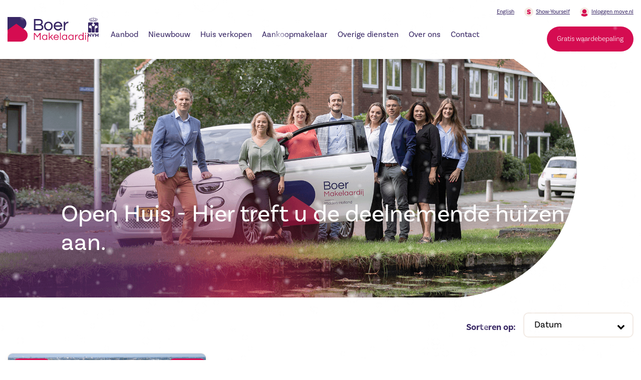

--- FILE ---
content_type: text/html; charset=UTF-8
request_url: https://www.boer-gouda.nl/aanbod/open-huis
body_size: 4824
content:
<!doctype html>
<html lang="nl">
    <head>
        <!-- Google Tag Manager -->
<script>(function(w,d,s,l,i){w[l]=w[l]||[];w[l].push({'gtm.start':
new Date().getTime(),event:'gtm.js'});var f=d.getElementsByTagName(s)[0],
j=d.createElement(s),dl=l!='dataLayer'?'&l='+l:'';j.async=true;j.src=
'https://www.googletagmanager.com/gtm.js?id='+i+dl;f.parentNode.insertBefore(j,f);
})(window,document,'script','dataLayer','GTM-583ZVTN');</script>
<!-- End Google Tag Manager -->

<meta content="width=device-width, initial-scale=1.0" name="viewport">
<meta charset="utf-8">
<meta name="csrf-token" content="[base64]">

<link rel="apple-touch-icon-precomposed" sizes="57x57" href="/img/icons/apple-touch-icon-57x57.png"/>
<link rel="apple-touch-icon-precomposed" sizes="114x114" href="/img/icons/apple-touch-icon-114x114.png"/>
<link rel="apple-touch-icon-precomposed" sizes="72x72" href="/img/icons/apple-touch-icon-72x72.png"/>
<link rel="apple-touch-icon-precomposed" sizes="144x144" href="/img/icons/apple-touch-icon-144x144.png"/>
<link rel="apple-touch-icon-precomposed" sizes="60x60" href="/img/icons/apple-touch-icon-60x60.png"/>
<link rel="apple-touch-icon-precomposed" sizes="120x120" href="/img/icons/apple-touch-icon-120x120.png"/>
<link rel="apple-touch-icon-precomposed" sizes="76x76" href="/img/icons/apple-touch-icon-76x76.png"/>
<link rel="apple-touch-icon-precomposed" sizes="152x152" href="/img/icons/apple-touch-icon-152x152.png"/>
<link rel="icon" type="image/png" href="/img/icons/favicon-196x196.png" sizes="196x196"/>
<link rel="icon" type="image/png" href="/img/icons/favicon-96x96.png" sizes="96x96"/>
<link rel="icon" type="image/png" href="/img/icons/favicon-32x32.png" sizes="32x32"/>
<link rel="icon" type="image/png" href="/img/icons/favicon-16x16.png" sizes="16x16"/>
<link rel="icon" type="image/png" href="/img/icons/favicon-128.png" sizes="128x128"/>
<meta name="application-name" content="&nbsp;"/>
<meta name="msapplication-TileColor" content="#FFFFFF"/>
<meta name="msapplication-TileImage" content="mstile-144x144.png"/>
<meta name="msapplication-square70x70logo" content="mstile-70x70.png"/>
<meta name="msapplication-square150x150logo" content="mstile-150x150.png"/>
<meta name="msapplication-wide310x150logo" content="mstile-310x150.png"/>
<meta name="msapplication-square310x310logo" content="mstile-310x310.png"/>

            <meta name="keywords" content="">
        <meta name="description" content="">
    
            <meta property="og:url" content="https://www.boer-gouda.nl/aanbod/open-huis">
        <meta property="og:description" content="">
        <meta property="og:title" content="Open Huis - Hier treft u de deelnemende huizen aan.">
        <meta property="og:image" content="https://www.boer-gouda.nl/img/icons/favicon-196x196.png">
        <meta property="og:site_name" content="Boer Makelaardij Gouda">
    


<title>Open huis - Boer Makelaardij Gouda</title>
<link href="/css/app.css?v=1.79" rel="stylesheet">
<link href="/cookiebox/cookiebox.css" rel="stylesheet">

    <script>
(function(d,a,t,h,u,i,s){d["DatHuisObject"]=u;d[u]=d[u]||function(){(d[u].q=d[u].q||[]).push(arguments)};d[u].l=1*new Date;se=a.createElement(t);fs=a.getElementsByTagName(t)[0];se["async"]=1;se.src=h;fs.parentNode.insertBefore(se,fs)})(window,document,"script","https://btstrp.dathuis.nl/assets/widget.js","dhuw");
dhuw('init', { accountId: 'a---ee2f1dd3-8c88-47a4-81b0-1fb1f1ef3e5e' });
</script>

    </head>

    

    <body class="">
    
    <!-- Google Tag Manager (noscript) -->
    <noscript><iframe src="https://www.googletagmanager.com/ns.html?id=GTM-583ZVTN"
    height="0" width="0" style="display:none;visibility:hidden"></iframe></noscript>
    <!-- End Google Tag Manager (noscript) -->
    <div id="fb-root"></div>
    <script async defer crossorigin="anonymous" src="https://connect.facebook.net/nl_NL/sdk.js#xfbml=1&version=v5.0"></script>

        
        <header class="vervolg">
    <div class="nav_wrapper fixed">
        <div class="container-fluid container-fluid-wide">
            <div class="flex-nav">
                <div class="logo-group">
                    <a href="/" title="Boer Makelaardij">
                        <img src="/img/logoboer-menu.svg" class="logo" alt="Boer Makelaardij">
                    </a>
                    <i class="icon-nvm-koninklijk"></i>
                </div>

                <nav>
                    <ul>
                        <li>
        <a href="#" title="Aanbod">
            Aanbod
                    </a>
                    <ul>
                <li>
        <a href="https://www.boer-gouda.nl/aanbod/koopwoningen" title="Koopwoningen">
            Koopwoningen
                    </a>
            </li>
<li>
        <a href="https://www.boer-gouda.nl/aanbod/bijzonder-wonen" title="Bijzonder Wonen">
            Bijzonder Wonen
                    </a>
            </li>
<li>
        <a href="https://www.boer-gouda.nl/aanbod/huurwoningen" title="Huurwoningen">
            Huurwoningen
                    </a>
            </li>
<li>
        <a href="https://www.boer-gouda.nl/aanbod/bedrijfsaanbod" title="Bedrijfsaanbod">
            Bedrijfsaanbod
                    </a>
            </li>
<li>
        <a href="https://www.boer-gouda.nl/aanbod/parkeerplaatsen-garages" title="Parkeerplaatsen &amp; Garages">
            Parkeerplaatsen &amp; Garages
                    </a>
            </li>
<li>
        <a href="https://www.boer-gouda.nl/aanbod/open-huis" class="active" title="Open Huis">
            Open Huis
                    </a>
            </li>
<li>
        <a href="https://www.boer-gouda.nl/aanbod/bouwgrond" title="Bouwgrond">
            Bouwgrond
                    </a>
            </li>
<li>
        <a href="https://www.boer-gouda.nl/aanbod/recent-verkocht" title="Recent verkocht">
            Recent verkocht
                    </a>
            </li>
<li>
        <a href="https://www.boer-gouda.nl/aanbod/sneak-preview" title="Sneak Preview">
            Sneak Preview
                    </a>
            </li>
            </ul>
            </li>
<li>
        <a href="#" title="Nieuwbouw">
            Nieuwbouw
                    </a>
                    <ul>
                <li>
        <a href="https://www.boer-gouda.nl/nieuwbouw/actuele-projecten" title="Actuele projecten">
            Actuele projecten
                    </a>
            </li>
<li>
        <a href="https://www.boer-gouda.nl/nieuwbouw/succesvol-verkocht" title="Succesvol verkocht">
            Succesvol verkocht
                    </a>
            </li>
            </ul>
            </li>
<li>
        <a href="https://www.boer-gouda.nl/huis-verkopen" title="Huis verkopen">
            Huis verkopen
                    </a>
            </li>
<li>
        <a href="https://www.boer-gouda.nl/aankoopmakelaar" title="Aankoopmakelaar">
            Aankoopmakelaar
                    </a>
            </li>
<li>
        <a href="#" title="Overige diensten">
            Overige diensten
                    </a>
                    <ul>
                <li>
        <a href="https://www.boer-gouda.nl/overige-diensten/gratis-waardebepaling" title="Waardebepaling">
            Waardebepaling
                    </a>
            </li>
<li>
        <a href="https://www.boer-gouda.nl/overige-diensten/taxaties" title="Taxatierapport">
            Taxatierapport
                    </a>
            </li>
<li>
        <a href="https://www.boer-gouda.nl/overige-diensten/hypotheken" title="Hypotheken">
            Hypotheken
                    </a>
            </li>
<li>
        <a href="https://www.boer-gouda.nl/overige-diensten/woningmarkt-consultancy" title="Woningmarktconsultancy">
            Woningmarktconsultancy
                    </a>
            </li>
<li>
        <a href="https://www.boer-gouda.nl/overige-diensten/woningwijzer" title="Woningwijzer">
            Woningwijzer
                    </a>
            </li>
<li>
        <a href="https://www.boer-gouda.nl/overige-diensten/gratis-zoekerformulier" title="Gratis zoekopdracht">
            Gratis zoekopdracht
                    </a>
            </li>
<li>
        <a href="https://www.boer-gouda.nl/overige-diensten/verkooptools" title="Verkooptools">
            Verkooptools
                    </a>
            </li>
<li>
        <a href="https://www.boer-gouda.nl/overige-diensten/gratis-zoekopdracht" title="Show yourself">
            Show yourself
                    </a>
            </li>
            </ul>
            </li>
<li>
        <a href="#" title="Over ons">
            Over ons
                    </a>
                    <ul>
                <li>
        <a href="https://www.boer-gouda.nl/over-ons/ons-kantoor" title="Wie zijn wij">
            Wie zijn wij
                    </a>
            </li>
<li>
        <a href="https://www.boer-gouda.nl/over-ons/medewerkers" title="Medewerkers">
            Medewerkers
                    </a>
            </li>
<li>
        <a href="https://www.boer-gouda.nl/over-ons/sponsoring" title="Sponsoring door Boer Makelaardij">
            Sponsoring door Boer Makelaardij
                    </a>
            </li>
<li>
        <a href="https://www.boer-gouda.nl/over-ons/reviews" title="Reviews">
            Reviews
                    </a>
            </li>
<li>
        <a href="https://www.boer-gouda.nl/over-ons/5-redenen" title="Waarom Boer Makelaardij">
            Waarom Boer Makelaardij
                    </a>
            </li>
<li>
        <a href="https://www.boer-gouda.nl/over-ons/werken-bij-boer-makelaardij" title="Werken bij Boer Makelaardij - NVM makelaar-KRMT-ARMT ">
            Werken bij Boer Makelaardij - NVM makelaar-KRMT-ARMT 
                    </a>
            </li>
            </ul>
            </li>
<li>
        <a href="https://www.boer-gouda.nl/contact" title="Contact">
            Contact
                    </a>
            </li>
                    </ul>
                </nav>

                <div class="button_wrapper">
                    <ul class="top-nav-links">
                                                                                                                        <li>
                            
                            <a href="/english">English</a>
                        </li>
                        <li>
                            <img src="/img/svg/showyourself-icon.svg" alt="Show Yourself">
                            <a href="https://www.boer-gouda.nl/show-yourself">Show-Yourself</a>
                        </li>
                        <li>
                            <img src="/img/svg/user-icon.svg" alt="Inloggen move.nl">
                            <a href="https://move.nl" target="_blank">Inloggen move.nl</a>
                        </li>
                    </ul>
                    <a href="https://www.boer-gouda.nl/overige-diensten/gratis-waardebepaling" class="btn btn-color1 d-lg-inline-flex d-none">Gratis
                        waardebepaling</a>
                    <ul>
                        <li class="visible-xs-inline-block visible-sm-inline-block header-phone"><a
                                    href="tel:0182538400"><span class="icon-phone"></span></a></li>
                        <li class="visible-xs-inline-block visible-sm-inline-block"><a href="/contact"><span
                                        class="icon-envelope"></span></a></li>

                        <li class="visible-xs-inline-block visible-sm-inline-block nav-button">
                            <a href="#" class="nav-toggle" title="Navigatie">
                                <span class="icon-menu"></span>
                            </a>
                        </li>
                    </ul>
                </div>
            </div>
        </div>
    </div>

            <div id="header_carousel_wrapper">

                            <div id="header_carousel">
                    <img class="main-image" src="//cloud01.topsite.nl/boer-gouda.nl/header/30/team-auto-50923_1920x817.png" alt="Boer Gouda">
                    <div class="container-fluid header-title-wrap">
                        <div class="row">
                            <div class="col-xs-12 col-md-10 col-md-offset-1 header_title">
                                    <h1 class="text-xs-center text-sm-left">Open Huis - Hier treft u de deelnemende huizen aan.</h1>
                            </div>
                        </div>
                    </div>
                </div>
                    </div>
    </header>            <div id="objects">
        <div class="wrapper wrapper-vervolg">
                            <div style="height: 30px"></div>
                        <div class="container-fluid">
                <div class="row">
                    <div class="col-xs-12">
                                                    <div class="sort hidden-xs midden-md">
                                <p>Sorteren op:</p>
                                <div class="dropdown">
                                    <button type="button" class="btn dropdown-toggle">
                                                                                                                                                                                                                            <span class="value">Datum</span> <span
                                                        class="icon icon-chevron-down"></span>
                                                                                                                                                                                                                                                                                                                                                                                                                            </button>
                                    <ul>
                                                                                    <li class="active desc"><a href="?order=datum&amp;direction=asc"
                                                                                 title="Datum">Datum</a>
                                            </li>
                                                                                    <li class=""><a href="?order=adres&amp;direction=asc"
                                                                                 title="Adres">Adres</a>
                                            </li>
                                                                                    <li class=""><a href="?order=prijs&amp;direction=asc"
                                                                                 title="Prijs">Prijs</a>
                                            </li>
                                                                                    <li class=""><a href="?order=plaats&amp;direction=asc"
                                                                                 title="Plaats">Plaats</a>
                                            </li>
                                                                            </ul>
                                </div>
                            </div>
                                            </div>
                    <div class="col-xs-12">
                        
                    </div>
                </div>
                                                        <div class="row">
                        <div class="col-xs-12 ">
                            <div class="row view rowwrap view-tiles">
                                                                    <div class="col-xs-12 col-sm-6 col-lg-4 object_wrapper mb-1">
                                        <a href="https://www.boer-gouda.nl/object/essendreef-2-gouderak-1916" class="property" title="Essendreef 2, GOUDERAK">
    <figure>
        <img width="600" height="338" src="//cloud01.topsite.nl/boer-gouda.nl/object/1916/256443066-714657_600x400_fit.png" alt="Essendreef 2">
                    <figcaption>open huis</figcaption>
                                            <figcaption class="right">Open huis</figcaption>
                        </figure>
    <div class="text">
        <span class="title">Essendreef 2</span>
        <span class="city">Gouderak &bull;</span>
        <span class="price">
                            &euro; 549.500,- k.k.
                    </span>
    </div>
            <div class="bottom">
            <div class="item">
                <i class="icon-area"></i>
                <span>132 m&sup2;</span>
            </div>
            <div class="item">
                <i class="icon-bed"></i>
                <span>3</span>
            </div>
            <div class="item">
                <i class="icon-calendar"></i>
                <span>2013</span>
            </div>
        </div>
    </a>
                                    </div>
                                                                                                                                        <div class="col-xs-12 text-center">
                                                                                                        </div>
                            </div>
                        </div>
                    </div>
                            </div>
        </div>
    </div>
        <footer class="wrapper no-padding-bottom" id="wrapper_contact">
    <div class="container-fluid">
        <div class="row">
            <div class="col-xs-12">
                <div class="col-xs-12 col-lg-10 col-lg-offset-1 p-0">
                    <div class="row footer-card-margin">
                        <div class="col-xs-12 col-lg-10 col-lg-offset-1 p-0 p-lg-15">
                            <div class="footer-card">
                                                                    <h2>Wat kunnen wij voor jou betekenen?</h2>
                                    <p>Neem contact met ons op.
                                    <div class="button-wrap">
                                        <a href="tel:0182538400" class="btn btn-color1 btn-min-width btn-shadow">0182 -
                                            53
                                            84 00</a>
                                        <a href="/contact" class="btn btn-color3 btn-min-width btn-shadow">info@boer-gouda.nl</a>
                                    </div>
                                                            </div>
                        </div>
                    </div>
                </div>
                <div class="col-xs-12 col-lg-10 p-0">
                    <div class="row d-flex flex-md-row flex-xs-column ">
                        <div class="col-xs-12 col-sm-6 col-md-3">
                            <img src="/img/logoboer-footer.svg" alt="Logo" class="Boer Makelaardij">
                        </div>
                        <div class="col-xs-12 col-sm-6 col-md-3 mt-3 mt-d-0">
                            <ul class="direct">
                                <li><a href="https://www.boer-gouda.nl/aanbod/koopwoningen" title="Huis verkopen">Aanbod</a></li>
                                <li><a href="https://www.boer-gouda.nl/huis-verkopen" title="Huis kopen">Huis verkopen</a></li>
                                <li><a href="https://www.boer-gouda.nl/aankoopmakelaar" title="Taxaties">Aankoopmakelaar</a></li>
                                <li><a href="https://www.boer-gouda.nl/overige-diensten" title="Privacy">Overige diensten</a></li>
                                <li><a href="https://www.boer-gouda.nl/over-ons/ons-kantoor" title="Privacy">Over ons</a></li>
                            </ul>
                        </div>
                        <div class="col-xs-12 col-sm-6 col-md-3 mt-3 mt-d-0">
                            <ul class="direct">
                                <li><a href="https://www.boer-gouda.nl/makelaar-waddinxveen" title="Makelaar">Makelaar Waddinxveen</a></li>
                                <li><a href="https://www.boer-gouda.nl/makelaar-reeuwijk" title="Makelaar">Makelaar Reeuwijk</a></li>
                                <li><a href="https://www.boer-gouda.nl/makelaar-bodegraven" title="Makelaar">Makelaar Bodegraven</a></li>
                                <li><a href="https://www.boer-gouda.nl/makelaar-haastrecht" title="Makelaar">Makelaar Haastrecht</a></li>
                                <li><a href="https://www.boer-gouda.nl/makelaar-moordrecht" title="Makelaar">Makelaar Moordrecht</a></li>
                            </ul>
                        </div>
                        <div class="d-none d-lg-block col-md-1 line-wrap">
                            <div class="line"></div>
                        </div>
                        <div class="col-xs-12 col-sm-6 col-md-3 mt-3 mt-d-0">
                            <h6>Openingstijden</h6>
                            <table style="border-collapse: collapse; width: 100%;" border="1">
<tbody>
<tr>
<td style="width: 34.349%;">Ma-do:</td>
<td style="width: 65.651%;">09:00 - 17:30 uur</td>
</tr>
<tr>
<td style="width: 34.349%;">Vr:</td>
<td style="width: 65.651%;">09:00 - 17:00 uur</td>
</tr>
<tr>
<td style="width: 34.349%;">Za:</td>
<td style="width: 65.651%;">
<p>11:00 - 13:00 uur<br /><em>(Bezichtigingen op afspraak)</em></p>
</td>
</tr>
</tbody>
</table>                        </div>

                        <div class="col-xs-12 col-md-3">
                            <h6>Contact</h6>
                            <address>
                                Boer Makelaardij<br>
                                Meridiaan 39<br>
                                2801 DA Gouda<br><br>
                            </address>
                            <div class="socials">
                                <a class="facebook" href="https://www.facebook.com/boermakelaardij"><img
                                            src="/img/svg/facebook-icon.svg" alt="Facebook"></a>
                                <a class="instagram" href="https://www.instagram.com/boermakelaardij/"><img
                                            src="/img/svg/instagram-icon.svg" alt="Instagram"></a>
                            </div>
                        </div>
                    </div>
                </div>
                <div class="bottom">
                    <div class="row">
                        <div class="col-xs-12 flex-xs-column flex-md-row">
                            <ul>
                                <li><a href="https://www.nvm.nl/"><i class="icon-nvm-koninklijk bigger"></i></a></li>
                                <li><a href="https://www.funda.nl/"><i class="icon-funda"></i></a></li>
                                <li><a href="https://site.nwwi.nl/"><i class="icon-nwwi"></i></a></li>
                                <li><a href="https://www.vastgoedcert.nl/"><i class="icon-vastgoedcert"></i></a></li>
                                <li><a href="https://www.nrvt.nl/"><i class="icon-nrvt"></i></a></li>
                            </ul>
                            <ul>
                                <li><span>© 2026 Boer Makelaardij</span></li>
                                <li><a href="https://www.boer-gouda.nl/privacy-policy">Privacy & Cookies</a></li>
                                <li><span>Website door</span> <a href="https://www.topsite.nl/makelaarwebsites"
                                                                 target="_blank" title="Topsite">Topsite</a> & <a
                                            href="https://www.reprovinci.nl" target="_blank">Reprovinci</a></li>
                            </ul>
                        </div>
                    </div>
                </div>
            </div>
        </div>

    </div>
</footer>        <script src="/js/all.js?v=1.6"></script>
        <script src="/snow.js"></script>
            </body>
</html>

--- FILE ---
content_type: text/css
request_url: https://www.boer-gouda.nl/css/app.css?v=1.79
body_size: 30281
content:
@import url("https://fonts.googleapis.com/css?family=Roboto+Slab:700|Questrial:400&display=swap");
@import url("https://use.typekit.net/mte2kwe.css");
header:not(#search-enquiries-header) #header_carousel_wrapper .overlay form:after, #search-form form:after, #objects #search-form form:after {
  content: "";
  display: table;
  clear: both; }

/*! normalize.css v3.0.3 | MIT License | github.com/necolas/normalize.css */
html {
  font-family: sans-serif;
  -ms-text-size-adjust: 100%;
  -webkit-text-size-adjust: 100%; }

body {
  margin: 0; }

article,
aside,
details,
figcaption,
figure,
footer,
header,
hgroup,
main,
menu,
nav,
section,
summary {
  display: block; }

audio,
canvas,
progress,
video {
  display: inline-block;
  vertical-align: baseline; }

audio:not([controls]) {
  display: none;
  height: 0; }

[hidden],
template {
  display: none; }

a {
  background-color: transparent; }

a:active,
a:hover {
  outline: 0; }

abbr[title] {
  border-bottom: none;
  text-decoration: underline;
  text-decoration: underline dotted; }

b,
strong {
  font-weight: bold; }

dfn {
  font-style: italic; }

h1 {
  font-size: 2em;
  margin: 0.67em 0; }

mark {
  background: #ff0;
  color: #000; }

small {
  font-size: 80%; }

sub,
sup {
  font-size: 75%;
  line-height: 0;
  position: relative;
  vertical-align: baseline; }

sup {
  top: -0.5em; }

sub {
  bottom: -0.25em; }

img {
  border: 0; }

svg:not(:root) {
  overflow: hidden; }

figure {
  margin: 1em 40px; }

hr {
  box-sizing: content-box;
  height: 0; }

pre {
  overflow: auto; }

code,
kbd,
pre,
samp {
  font-family: monospace, monospace;
  font-size: 1em; }

button,
input,
optgroup,
select,
textarea {
  color: inherit;
  font: inherit;
  margin: 0; }

button {
  overflow: visible; }

button,
select {
  text-transform: none; }

button,
html input[type="button"],
input[type="reset"],
input[type="submit"] {
  -webkit-appearance: button;
  cursor: pointer; }

button[disabled],
html input[disabled] {
  cursor: default; }

button::-moz-focus-inner,
input::-moz-focus-inner {
  border: 0;
  padding: 0; }

input {
  line-height: normal; }

input[type="checkbox"],
input[type="radio"] {
  box-sizing: border-box;
  padding: 0; }

input[type="number"]::-webkit-inner-spin-button,
input[type="number"]::-webkit-outer-spin-button {
  height: auto; }

input[type="search"] {
  -webkit-appearance: textfield;
  box-sizing: content-box; }

input[type="search"]::-webkit-search-cancel-button,
input[type="search"]::-webkit-search-decoration {
  -webkit-appearance: none; }

fieldset {
  border: 1px solid #c0c0c0;
  margin: 0 2px;
  padding: 0.35em 0.625em 0.75em; }

legend {
  border: 0;
  padding: 0; }

textarea {
  overflow: auto; }

optgroup {
  font-weight: bold; }

table {
  border-collapse: collapse;
  border-spacing: 0; }

td,
th {
  padding: 0; }

.alert {
  padding: 15px;
  margin-bottom: 20px;
  border: 1px solid transparent;
  border-radius: 4px; }
  .alert h4 {
    margin-top: 0;
    color: inherit; }
  .alert .alert-link {
    font-weight: bold; }
  .alert > p,
  .alert > ul {
    margin-bottom: 0; }
  .alert > p + p {
    margin-top: 5px; }

.alert-dismissable,
.alert-dismissible {
  padding-right: 35px; }
  .alert-dismissable .close,
  .alert-dismissible .close {
    position: relative;
    top: -2px;
    right: -21px;
    color: inherit; }

.alert-success {
  color: #3c763d;
  background-color: #dff0d8;
  border-color: #d6e9c6; }
  .alert-success hr {
    border-top-color: #c9e2b3; }
  .alert-success .alert-link {
    color: #2b542c; }

.alert-info {
  color: #31708f;
  background-color: #d9edf7;
  border-color: #bce8f1; }
  .alert-info hr {
    border-top-color: #a6e1ec; }
  .alert-info .alert-link {
    color: #245269; }

.alert-warning {
  color: #8a6d3b;
  background-color: #fcf8e3;
  border-color: #faebcc; }
  .alert-warning hr {
    border-top-color: #f7e1b5; }
  .alert-warning .alert-link {
    color: #66512c; }

.alert-danger {
  color: #a94442;
  background-color: #f2dede;
  border-color: #ebccd1; }
  .alert-danger hr {
    border-top-color: #e4b9c0; }
  .alert-danger .alert-link {
    color: #843534; }

.container {
  padding-right: 15px;
  padding-left: 15px;
  margin-right: auto;
  margin-left: auto; }
  .container:before, .container:after {
    display: table;
    content: " "; }
  .container:after {
    clear: both; }
  @media (min-width: 768px) {
    .container {
      width: 750px; } }
  @media (min-width: 992px) {
    .container {
      width: 970px; } }
  @media (min-width: 1200px) {
    .container {
      width: 1170px; } }

.container-fluid {
  padding-right: 15px;
  padding-left: 15px;
  margin-right: auto;
  margin-left: auto; }
  .container-fluid:before, .container-fluid:after {
    display: table;
    content: " "; }
  .container-fluid:after {
    clear: both; }

.row {
  margin-right: -15px;
  margin-left: -15px; }
  .row:before, .row:after {
    display: table;
    content: " "; }
  .row:after {
    clear: both; }

.row-no-gutters {
  margin-right: 0;
  margin-left: 0; }
  .row-no-gutters [class*="col-"] {
    padding-right: 0;
    padding-left: 0; }

.col-xs-1, .col-sm-1, .col-md-1, .col-lg-1, .col-xs-2, .col-sm-2, .col-md-2, .col-lg-2, .col-xs-3, .col-sm-3, .col-md-3, .col-lg-3, .col-xs-4, .col-sm-4, .col-md-4, .col-lg-4, .col-xs-5, .col-sm-5, .col-md-5, .col-lg-5, .col-xs-6, .col-sm-6, .col-md-6, .col-lg-6, .col-xs-7, .col-sm-7, .col-md-7, .col-lg-7, .col-xs-8, .col-sm-8, .col-md-8, .col-lg-8, .col-xs-9, .col-sm-9, .col-md-9, .col-lg-9, .col-xs-10, .col-sm-10, .col-md-10, .col-lg-10, .col-xs-11, .col-sm-11, .col-md-11, .col-lg-11, .col-xs-12, #search-form form .form-group, .col-sm-12, .col-md-12, .col-lg-12 {
  position: relative;
  min-height: 1px;
  padding-right: 15px;
  padding-left: 15px; }

.col-xs-1, .col-xs-2, .col-xs-3, .col-xs-4, .col-xs-5, .col-xs-6, .col-xs-7, .col-xs-8, .col-xs-9, .col-xs-10, .col-xs-11, .col-xs-12, #search-form form .form-group {
  float: left; }

.col-xs-1 {
  width: 8.3333333333%; }

.col-xs-2 {
  width: 16.6666666667%; }

.col-xs-3 {
  width: 25%; }

.col-xs-4 {
  width: 33.3333333333%; }

.col-xs-5 {
  width: 41.6666666667%; }

.col-xs-6 {
  width: 50%; }

.col-xs-7 {
  width: 58.3333333333%; }

.col-xs-8 {
  width: 66.6666666667%; }

.col-xs-9 {
  width: 75%; }

.col-xs-10 {
  width: 83.3333333333%; }

.col-xs-11 {
  width: 91.6666666667%; }

.col-xs-12, #search-form form .form-group {
  width: 100%; }

.col-xs-pull-0 {
  right: auto; }

.col-xs-pull-1 {
  right: 8.3333333333%; }

.col-xs-pull-2 {
  right: 16.6666666667%; }

.col-xs-pull-3 {
  right: 25%; }

.col-xs-pull-4 {
  right: 33.3333333333%; }

.col-xs-pull-5 {
  right: 41.6666666667%; }

.col-xs-pull-6 {
  right: 50%; }

.col-xs-pull-7 {
  right: 58.3333333333%; }

.col-xs-pull-8 {
  right: 66.6666666667%; }

.col-xs-pull-9 {
  right: 75%; }

.col-xs-pull-10 {
  right: 83.3333333333%; }

.col-xs-pull-11 {
  right: 91.6666666667%; }

.col-xs-pull-12 {
  right: 100%; }

.col-xs-push-0 {
  left: auto; }

.col-xs-push-1 {
  left: 8.3333333333%; }

.col-xs-push-2 {
  left: 16.6666666667%; }

.col-xs-push-3 {
  left: 25%; }

.col-xs-push-4 {
  left: 33.3333333333%; }

.col-xs-push-5 {
  left: 41.6666666667%; }

.col-xs-push-6 {
  left: 50%; }

.col-xs-push-7 {
  left: 58.3333333333%; }

.col-xs-push-8 {
  left: 66.6666666667%; }

.col-xs-push-9 {
  left: 75%; }

.col-xs-push-10 {
  left: 83.3333333333%; }

.col-xs-push-11 {
  left: 91.6666666667%; }

.col-xs-push-12 {
  left: 100%; }

.col-xs-offset-0 {
  margin-left: 0%; }

.col-xs-offset-1 {
  margin-left: 8.3333333333%; }

.col-xs-offset-2 {
  margin-left: 16.6666666667%; }

.col-xs-offset-3 {
  margin-left: 25%; }

.col-xs-offset-4 {
  margin-left: 33.3333333333%; }

.col-xs-offset-5 {
  margin-left: 41.6666666667%; }

.col-xs-offset-6 {
  margin-left: 50%; }

.col-xs-offset-7 {
  margin-left: 58.3333333333%; }

.col-xs-offset-8 {
  margin-left: 66.6666666667%; }

.col-xs-offset-9 {
  margin-left: 75%; }

.col-xs-offset-10 {
  margin-left: 83.3333333333%; }

.col-xs-offset-11 {
  margin-left: 91.6666666667%; }

.col-xs-offset-12 {
  margin-left: 100%; }

@media (min-width: 768px) {
  .col-sm-1, .col-sm-2, .col-sm-3, .col-sm-4, .col-sm-5, .col-sm-6, .col-sm-7, .col-sm-8, .col-sm-9, .col-sm-10, .col-sm-11, .col-sm-12 {
    float: left; }
  .col-sm-1 {
    width: 8.3333333333%; }
  .col-sm-2 {
    width: 16.6666666667%; }
  .col-sm-3 {
    width: 25%; }
  .col-sm-4 {
    width: 33.3333333333%; }
  .col-sm-5 {
    width: 41.6666666667%; }
  .col-sm-6 {
    width: 50%; }
  .col-sm-7 {
    width: 58.3333333333%; }
  .col-sm-8 {
    width: 66.6666666667%; }
  .col-sm-9 {
    width: 75%; }
  .col-sm-10 {
    width: 83.3333333333%; }
  .col-sm-11 {
    width: 91.6666666667%; }
  .col-sm-12 {
    width: 100%; }
  .col-sm-pull-0 {
    right: auto; }
  .col-sm-pull-1 {
    right: 8.3333333333%; }
  .col-sm-pull-2 {
    right: 16.6666666667%; }
  .col-sm-pull-3 {
    right: 25%; }
  .col-sm-pull-4 {
    right: 33.3333333333%; }
  .col-sm-pull-5 {
    right: 41.6666666667%; }
  .col-sm-pull-6 {
    right: 50%; }
  .col-sm-pull-7 {
    right: 58.3333333333%; }
  .col-sm-pull-8 {
    right: 66.6666666667%; }
  .col-sm-pull-9 {
    right: 75%; }
  .col-sm-pull-10 {
    right: 83.3333333333%; }
  .col-sm-pull-11 {
    right: 91.6666666667%; }
  .col-sm-pull-12 {
    right: 100%; }
  .col-sm-push-0 {
    left: auto; }
  .col-sm-push-1 {
    left: 8.3333333333%; }
  .col-sm-push-2 {
    left: 16.6666666667%; }
  .col-sm-push-3 {
    left: 25%; }
  .col-sm-push-4 {
    left: 33.3333333333%; }
  .col-sm-push-5 {
    left: 41.6666666667%; }
  .col-sm-push-6 {
    left: 50%; }
  .col-sm-push-7 {
    left: 58.3333333333%; }
  .col-sm-push-8 {
    left: 66.6666666667%; }
  .col-sm-push-9 {
    left: 75%; }
  .col-sm-push-10 {
    left: 83.3333333333%; }
  .col-sm-push-11 {
    left: 91.6666666667%; }
  .col-sm-push-12 {
    left: 100%; }
  .col-sm-offset-0 {
    margin-left: 0%; }
  .col-sm-offset-1 {
    margin-left: 8.3333333333%; }
  .col-sm-offset-2 {
    margin-left: 16.6666666667%; }
  .col-sm-offset-3 {
    margin-left: 25%; }
  .col-sm-offset-4 {
    margin-left: 33.3333333333%; }
  .col-sm-offset-5 {
    margin-left: 41.6666666667%; }
  .col-sm-offset-6 {
    margin-left: 50%; }
  .col-sm-offset-7 {
    margin-left: 58.3333333333%; }
  .col-sm-offset-8 {
    margin-left: 66.6666666667%; }
  .col-sm-offset-9 {
    margin-left: 75%; }
  .col-sm-offset-10 {
    margin-left: 83.3333333333%; }
  .col-sm-offset-11 {
    margin-left: 91.6666666667%; }
  .col-sm-offset-12 {
    margin-left: 100%; } }

@media (min-width: 992px) {
  .col-md-1, .col-md-2, .col-md-3, .col-md-4, .col-md-5, .col-md-6, .col-md-7, .col-md-8, .col-md-9, .col-md-10, .col-md-11, .col-md-12 {
    float: left; }
  .col-md-1 {
    width: 8.3333333333%; }
  .col-md-2 {
    width: 16.6666666667%; }
  .col-md-3 {
    width: 25%; }
  .col-md-4 {
    width: 33.3333333333%; }
  .col-md-5 {
    width: 41.6666666667%; }
  .col-md-6 {
    width: 50%; }
  .col-md-7 {
    width: 58.3333333333%; }
  .col-md-8 {
    width: 66.6666666667%; }
  .col-md-9 {
    width: 75%; }
  .col-md-10 {
    width: 83.3333333333%; }
  .col-md-11 {
    width: 91.6666666667%; }
  .col-md-12 {
    width: 100%; }
  .col-md-pull-0 {
    right: auto; }
  .col-md-pull-1 {
    right: 8.3333333333%; }
  .col-md-pull-2 {
    right: 16.6666666667%; }
  .col-md-pull-3 {
    right: 25%; }
  .col-md-pull-4 {
    right: 33.3333333333%; }
  .col-md-pull-5 {
    right: 41.6666666667%; }
  .col-md-pull-6 {
    right: 50%; }
  .col-md-pull-7 {
    right: 58.3333333333%; }
  .col-md-pull-8 {
    right: 66.6666666667%; }
  .col-md-pull-9 {
    right: 75%; }
  .col-md-pull-10 {
    right: 83.3333333333%; }
  .col-md-pull-11 {
    right: 91.6666666667%; }
  .col-md-pull-12 {
    right: 100%; }
  .col-md-push-0 {
    left: auto; }
  .col-md-push-1 {
    left: 8.3333333333%; }
  .col-md-push-2 {
    left: 16.6666666667%; }
  .col-md-push-3 {
    left: 25%; }
  .col-md-push-4 {
    left: 33.3333333333%; }
  .col-md-push-5 {
    left: 41.6666666667%; }
  .col-md-push-6 {
    left: 50%; }
  .col-md-push-7 {
    left: 58.3333333333%; }
  .col-md-push-8 {
    left: 66.6666666667%; }
  .col-md-push-9 {
    left: 75%; }
  .col-md-push-10 {
    left: 83.3333333333%; }
  .col-md-push-11 {
    left: 91.6666666667%; }
  .col-md-push-12 {
    left: 100%; }
  .col-md-offset-0 {
    margin-left: 0%; }
  .col-md-offset-1 {
    margin-left: 8.3333333333%; }
  .col-md-offset-2 {
    margin-left: 16.6666666667%; }
  .col-md-offset-3 {
    margin-left: 25%; }
  .col-md-offset-4 {
    margin-left: 33.3333333333%; }
  .col-md-offset-5 {
    margin-left: 41.6666666667%; }
  .col-md-offset-6 {
    margin-left: 50%; }
  .col-md-offset-7 {
    margin-left: 58.3333333333%; }
  .col-md-offset-8 {
    margin-left: 66.6666666667%; }
  .col-md-offset-9 {
    margin-left: 75%; }
  .col-md-offset-10 {
    margin-left: 83.3333333333%; }
  .col-md-offset-11 {
    margin-left: 91.6666666667%; }
  .col-md-offset-12 {
    margin-left: 100%; } }

@media (min-width: 1200px) {
  .col-lg-1, .col-lg-2, .col-lg-3, .col-lg-4, .col-lg-5, .col-lg-6, .col-lg-7, .col-lg-8, .col-lg-9, .col-lg-10, .col-lg-11, .col-lg-12 {
    float: left; }
  .col-lg-1 {
    width: 8.3333333333%; }
  .col-lg-2 {
    width: 16.6666666667%; }
  .col-lg-3 {
    width: 25%; }
  .col-lg-4 {
    width: 33.3333333333%; }
  .col-lg-5 {
    width: 41.6666666667%; }
  .col-lg-6 {
    width: 50%; }
  .col-lg-7 {
    width: 58.3333333333%; }
  .col-lg-8 {
    width: 66.6666666667%; }
  .col-lg-9 {
    width: 75%; }
  .col-lg-10 {
    width: 83.3333333333%; }
  .col-lg-11 {
    width: 91.6666666667%; }
  .col-lg-12 {
    width: 100%; }
  .col-lg-pull-0 {
    right: auto; }
  .col-lg-pull-1 {
    right: 8.3333333333%; }
  .col-lg-pull-2 {
    right: 16.6666666667%; }
  .col-lg-pull-3 {
    right: 25%; }
  .col-lg-pull-4 {
    right: 33.3333333333%; }
  .col-lg-pull-5 {
    right: 41.6666666667%; }
  .col-lg-pull-6 {
    right: 50%; }
  .col-lg-pull-7 {
    right: 58.3333333333%; }
  .col-lg-pull-8 {
    right: 66.6666666667%; }
  .col-lg-pull-9 {
    right: 75%; }
  .col-lg-pull-10 {
    right: 83.3333333333%; }
  .col-lg-pull-11 {
    right: 91.6666666667%; }
  .col-lg-pull-12 {
    right: 100%; }
  .col-lg-push-0 {
    left: auto; }
  .col-lg-push-1 {
    left: 8.3333333333%; }
  .col-lg-push-2 {
    left: 16.6666666667%; }
  .col-lg-push-3 {
    left: 25%; }
  .col-lg-push-4 {
    left: 33.3333333333%; }
  .col-lg-push-5 {
    left: 41.6666666667%; }
  .col-lg-push-6 {
    left: 50%; }
  .col-lg-push-7 {
    left: 58.3333333333%; }
  .col-lg-push-8 {
    left: 66.6666666667%; }
  .col-lg-push-9 {
    left: 75%; }
  .col-lg-push-10 {
    left: 83.3333333333%; }
  .col-lg-push-11 {
    left: 91.6666666667%; }
  .col-lg-push-12 {
    left: 100%; }
  .col-lg-offset-0 {
    margin-left: 0%; }
  .col-lg-offset-1 {
    margin-left: 8.3333333333%; }
  .col-lg-offset-2 {
    margin-left: 16.6666666667%; }
  .col-lg-offset-3 {
    margin-left: 25%; }
  .col-lg-offset-4 {
    margin-left: 33.3333333333%; }
  .col-lg-offset-5 {
    margin-left: 41.6666666667%; }
  .col-lg-offset-6 {
    margin-left: 50%; }
  .col-lg-offset-7 {
    margin-left: 58.3333333333%; }
  .col-lg-offset-8 {
    margin-left: 66.6666666667%; }
  .col-lg-offset-9 {
    margin-left: 75%; }
  .col-lg-offset-10 {
    margin-left: 83.3333333333%; }
  .col-lg-offset-11 {
    margin-left: 91.6666666667%; }
  .col-lg-offset-12 {
    margin-left: 100%; } }

table {
  background-color: transparent; }
  table col[class*="col-"] {
    position: static;
    display: table-column;
    float: none; }
  table td[class*="col-"],
  table th[class*="col-"] {
    position: static;
    display: table-cell;
    float: none; }

caption {
  padding-top: 8px;
  padding-bottom: 8px;
  color: #777777;
  text-align: left; }

th {
  text-align: left; }

.table {
  width: 100%;
  max-width: 100%;
  margin-bottom: 20px; }
  .table > thead > tr > th,
  .table > thead > tr > td,
  .table > tbody > tr > th,
  .table > tbody > tr > td,
  .table > tfoot > tr > th,
  .table > tfoot > tr > td {
    padding: 8px;
    line-height: 1.428571429;
    vertical-align: top;
    border-top: 1px solid #ddd; }
  .table > thead > tr > th {
    vertical-align: bottom;
    border-bottom: 2px solid #ddd; }
  .table > caption + thead > tr:first-child > th,
  .table > caption + thead > tr:first-child > td,
  .table > colgroup + thead > tr:first-child > th,
  .table > colgroup + thead > tr:first-child > td,
  .table > thead:first-child > tr:first-child > th,
  .table > thead:first-child > tr:first-child > td {
    border-top: 0; }
  .table > tbody + tbody {
    border-top: 2px solid #ddd; }
  .table .table {
    background-color: #fff; }

.table-condensed > thead > tr > th,
.table-condensed > thead > tr > td,
.table-condensed > tbody > tr > th,
.table-condensed > tbody > tr > td,
.table-condensed > tfoot > tr > th,
.table-condensed > tfoot > tr > td {
  padding: 5px; }

.table-bordered {
  border: 1px solid #ddd; }
  .table-bordered > thead > tr > th,
  .table-bordered > thead > tr > td,
  .table-bordered > tbody > tr > th,
  .table-bordered > tbody > tr > td,
  .table-bordered > tfoot > tr > th,
  .table-bordered > tfoot > tr > td {
    border: 1px solid #ddd; }
  .table-bordered > thead > tr > th,
  .table-bordered > thead > tr > td {
    border-bottom-width: 2px; }

.table-striped > tbody > tr:nth-of-type(odd) {
  background-color: #f9f9f9; }

.table-hover > tbody > tr:hover {
  background-color: #f5f5f5; }

.table > thead > tr > td.active,
.table > thead > tr > th.active,
.table > thead > tr.active > td,
.table > thead > tr.active > th,
.table > tbody > tr > td.active,
.table > tbody > tr > th.active,
.table > tbody > tr.active > td,
.table > tbody > tr.active > th,
.table > tfoot > tr > td.active,
.table > tfoot > tr > th.active,
.table > tfoot > tr.active > td,
.table > tfoot > tr.active > th {
  background-color: #f5f5f5; }

.table-hover > tbody > tr > td.active:hover,
.table-hover > tbody > tr > th.active:hover,
.table-hover > tbody > tr.active:hover > td,
.table-hover > tbody > tr:hover > .active,
.table-hover > tbody > tr.active:hover > th {
  background-color: #e8e8e8; }

.table > thead > tr > td.success,
.table > thead > tr > th.success,
.table > thead > tr.success > td,
.table > thead > tr.success > th,
.table > tbody > tr > td.success,
.table > tbody > tr > th.success,
.table > tbody > tr.success > td,
.table > tbody > tr.success > th,
.table > tfoot > tr > td.success,
.table > tfoot > tr > th.success,
.table > tfoot > tr.success > td,
.table > tfoot > tr.success > th {
  background-color: #dff0d8; }

.table-hover > tbody > tr > td.success:hover,
.table-hover > tbody > tr > th.success:hover,
.table-hover > tbody > tr.success:hover > td,
.table-hover > tbody > tr:hover > .success,
.table-hover > tbody > tr.success:hover > th {
  background-color: #d0e9c6; }

.table > thead > tr > td.info,
.table > thead > tr > th.info,
.table > thead > tr.info > td,
.table > thead > tr.info > th,
.table > tbody > tr > td.info,
.table > tbody > tr > th.info,
.table > tbody > tr.info > td,
.table > tbody > tr.info > th,
.table > tfoot > tr > td.info,
.table > tfoot > tr > th.info,
.table > tfoot > tr.info > td,
.table > tfoot > tr.info > th {
  background-color: #d9edf7; }

.table-hover > tbody > tr > td.info:hover,
.table-hover > tbody > tr > th.info:hover,
.table-hover > tbody > tr.info:hover > td,
.table-hover > tbody > tr:hover > .info,
.table-hover > tbody > tr.info:hover > th {
  background-color: #c4e3f3; }

.table > thead > tr > td.warning,
.table > thead > tr > th.warning,
.table > thead > tr.warning > td,
.table > thead > tr.warning > th,
.table > tbody > tr > td.warning,
.table > tbody > tr > th.warning,
.table > tbody > tr.warning > td,
.table > tbody > tr.warning > th,
.table > tfoot > tr > td.warning,
.table > tfoot > tr > th.warning,
.table > tfoot > tr.warning > td,
.table > tfoot > tr.warning > th {
  background-color: #fcf8e3; }

.table-hover > tbody > tr > td.warning:hover,
.table-hover > tbody > tr > th.warning:hover,
.table-hover > tbody > tr.warning:hover > td,
.table-hover > tbody > tr:hover > .warning,
.table-hover > tbody > tr.warning:hover > th {
  background-color: #faf2cc; }

.table > thead > tr > td.danger,
.table > thead > tr > th.danger,
.table > thead > tr.danger > td,
.table > thead > tr.danger > th,
.table > tbody > tr > td.danger,
.table > tbody > tr > th.danger,
.table > tbody > tr.danger > td,
.table > tbody > tr.danger > th,
.table > tfoot > tr > td.danger,
.table > tfoot > tr > th.danger,
.table > tfoot > tr.danger > td,
.table > tfoot > tr.danger > th {
  background-color: #f2dede; }

.table-hover > tbody > tr > td.danger:hover,
.table-hover > tbody > tr > th.danger:hover,
.table-hover > tbody > tr.danger:hover > td,
.table-hover > tbody > tr:hover > .danger,
.table-hover > tbody > tr.danger:hover > th {
  background-color: #ebcccc; }

.table-responsive {
  min-height: .01%;
  overflow-x: auto; }
  @media screen and (max-width: 767px) {
    .table-responsive {
      width: 100%;
      margin-bottom: 15px;
      overflow-y: hidden;
      -ms-overflow-style: -ms-autohiding-scrollbar;
      border: 1px solid #ddd; }
      .table-responsive > .table {
        margin-bottom: 0; }
        .table-responsive > .table > thead > tr > th,
        .table-responsive > .table > thead > tr > td,
        .table-responsive > .table > tbody > tr > th,
        .table-responsive > .table > tbody > tr > td,
        .table-responsive > .table > tfoot > tr > th,
        .table-responsive > .table > tfoot > tr > td {
          white-space: nowrap; }
      .table-responsive > .table-bordered {
        border: 0; }
        .table-responsive > .table-bordered > thead > tr > th:first-child,
        .table-responsive > .table-bordered > thead > tr > td:first-child,
        .table-responsive > .table-bordered > tbody > tr > th:first-child,
        .table-responsive > .table-bordered > tbody > tr > td:first-child,
        .table-responsive > .table-bordered > tfoot > tr > th:first-child,
        .table-responsive > .table-bordered > tfoot > tr > td:first-child {
          border-left: 0; }
        .table-responsive > .table-bordered > thead > tr > th:last-child,
        .table-responsive > .table-bordered > thead > tr > td:last-child,
        .table-responsive > .table-bordered > tbody > tr > th:last-child,
        .table-responsive > .table-bordered > tbody > tr > td:last-child,
        .table-responsive > .table-bordered > tfoot > tr > th:last-child,
        .table-responsive > .table-bordered > tfoot > tr > td:last-child {
          border-right: 0; }
        .table-responsive > .table-bordered > tbody > tr:last-child > th,
        .table-responsive > .table-bordered > tbody > tr:last-child > td,
        .table-responsive > .table-bordered > tfoot > tr:last-child > th,
        .table-responsive > .table-bordered > tfoot > tr:last-child > td {
          border-bottom: 0; } }

fieldset {
  min-width: 0;
  padding: 0;
  margin: 0;
  border: 0; }

legend {
  display: block;
  width: 100%;
  padding: 0;
  margin-bottom: 20px;
  font-size: 21px;
  line-height: inherit;
  color: #333333;
  border: 0;
  border-bottom: 1px solid #e5e5e5; }

label {
  display: inline-block;
  max-width: 100%;
  margin-bottom: 5px;
  font-weight: 700; }

input[type="search"] {
  box-sizing: border-box;
  -webkit-appearance: none;
  -moz-appearance: none;
  appearance: none; }

input[type="radio"],
input[type="checkbox"] {
  margin: 4px 0 0;
  margin-top: 1px \9;
  line-height: normal; }
  input[type="radio"][disabled], input[type="radio"].disabled,
  fieldset[disabled] input[type="radio"],
  input[type="checkbox"][disabled],
  input[type="checkbox"].disabled,
  fieldset[disabled]
  input[type="checkbox"] {
    cursor: not-allowed; }

input[type="file"] {
  display: block; }

input[type="range"] {
  display: block;
  width: 100%; }

select[multiple],
select[size] {
  height: auto; }

input[type="file"]:focus,
input[type="radio"]:focus,
input[type="checkbox"]:focus {
  outline: 5px auto -webkit-focus-ring-color;
  outline-offset: -2px; }

output {
  display: block;
  padding-top: 7px;
  font-size: 14px;
  line-height: 1.428571429;
  color: #555555; }

.form-control {
  display: block;
  width: 100%;
  height: 34px;
  padding: 6px 12px;
  font-size: 14px;
  line-height: 1.428571429;
  color: #555555;
  background-color: #fff;
  background-image: none;
  border: 1px solid #ccc;
  border-radius: 1px;
  box-shadow: inset 0 1px 1px rgba(0, 0, 0, 0.075);
  transition: border-color ease-in-out 0.15s, box-shadow ease-in-out 0.15s; }
  .form-control:focus {
    border-color: #66afe9;
    outline: 0;
    box-shadow: inset 0 1px 1px rgba(0, 0, 0, 0.075), 0 0 8px rgba(102, 175, 233, 0.6); }
  .form-control::-moz-placeholder {
    color: #999;
    opacity: 1; }
  .form-control:-ms-input-placeholder {
    color: #999; }
  .form-control::-webkit-input-placeholder {
    color: #999; }
  .form-control::-ms-expand {
    background-color: transparent;
    border: 0; }
  .form-control[disabled], .form-control[readonly],
  fieldset[disabled] .form-control {
    background-color: #eeeeee;
    opacity: 1; }
  .form-control[disabled],
  fieldset[disabled] .form-control {
    cursor: not-allowed; }

textarea.form-control {
  height: auto; }

@media screen and (-webkit-min-device-pixel-ratio: 0) {
  input[type="date"].form-control,
  input[type="time"].form-control,
  input[type="datetime-local"].form-control,
  input[type="month"].form-control {
    line-height: 34px; }
  input[type="date"].input-sm, .input-group-sm > input[type="date"].form-control,
  .input-group-sm > input[type="date"].input-group-addon,
  .input-group-sm > .input-group-btn > input[type="date"].btn,
  .input-group-sm input[type="date"],
  input[type="time"].input-sm,
  .input-group-sm > input[type="time"].form-control,
  .input-group-sm > input[type="time"].input-group-addon,
  .input-group-sm > .input-group-btn > input[type="time"].btn,
  .input-group-sm
  input[type="time"],
  input[type="datetime-local"].input-sm,
  .input-group-sm > input[type="datetime-local"].form-control,
  .input-group-sm > input[type="datetime-local"].input-group-addon,
  .input-group-sm > .input-group-btn > input[type="datetime-local"].btn,
  .input-group-sm
  input[type="datetime-local"],
  input[type="month"].input-sm,
  .input-group-sm > input[type="month"].form-control,
  .input-group-sm > input[type="month"].input-group-addon,
  .input-group-sm > .input-group-btn > input[type="month"].btn,
  .input-group-sm
  input[type="month"] {
    line-height: 30px; }
  input[type="date"].input-lg, .input-group-lg > input[type="date"].form-control,
  .input-group-lg > input[type="date"].input-group-addon,
  .input-group-lg > .input-group-btn > input[type="date"].btn,
  .input-group-lg input[type="date"],
  input[type="time"].input-lg,
  .input-group-lg > input[type="time"].form-control,
  .input-group-lg > input[type="time"].input-group-addon,
  .input-group-lg > .input-group-btn > input[type="time"].btn,
  .input-group-lg
  input[type="time"],
  input[type="datetime-local"].input-lg,
  .input-group-lg > input[type="datetime-local"].form-control,
  .input-group-lg > input[type="datetime-local"].input-group-addon,
  .input-group-lg > .input-group-btn > input[type="datetime-local"].btn,
  .input-group-lg
  input[type="datetime-local"],
  input[type="month"].input-lg,
  .input-group-lg > input[type="month"].form-control,
  .input-group-lg > input[type="month"].input-group-addon,
  .input-group-lg > .input-group-btn > input[type="month"].btn,
  .input-group-lg
  input[type="month"] {
    line-height: 46px; } }

.form-group {
  margin-bottom: 15px; }

.radio,
.checkbox {
  position: relative;
  display: block;
  margin-top: 10px;
  margin-bottom: 10px; }
  .radio.disabled label,
  fieldset[disabled] .radio label,
  .checkbox.disabled label,
  fieldset[disabled]
  .checkbox label {
    cursor: not-allowed; }
  .radio label,
  .checkbox label {
    min-height: 20px;
    padding-left: 20px;
    margin-bottom: 0;
    font-weight: 400;
    cursor: pointer; }

.radio input[type="radio"],
.radio-inline input[type="radio"],
.checkbox input[type="checkbox"],
.checkbox-inline input[type="checkbox"] {
  position: absolute;
  margin-top: 4px \9;
  margin-left: -20px; }

.radio + .radio,
.checkbox + .checkbox {
  margin-top: -5px; }

.radio-inline,
.checkbox-inline {
  position: relative;
  display: inline-block;
  padding-left: 20px;
  margin-bottom: 0;
  font-weight: 400;
  vertical-align: middle;
  cursor: pointer; }
  .radio-inline.disabled,
  fieldset[disabled] .radio-inline,
  .checkbox-inline.disabled,
  fieldset[disabled]
  .checkbox-inline {
    cursor: not-allowed; }

.radio-inline + .radio-inline,
.checkbox-inline + .checkbox-inline {
  margin-top: 0;
  margin-left: 10px; }

.form-control-static {
  min-height: 34px;
  padding-top: 7px;
  padding-bottom: 7px;
  margin-bottom: 0; }
  .form-control-static.input-lg, .input-group-lg > .form-control-static.form-control,
  .input-group-lg > .form-control-static.input-group-addon,
  .input-group-lg > .input-group-btn > .form-control-static.btn, .form-control-static.input-sm, .input-group-sm > .form-control-static.form-control,
  .input-group-sm > .form-control-static.input-group-addon,
  .input-group-sm > .input-group-btn > .form-control-static.btn {
    padding-right: 0;
    padding-left: 0; }

.input-sm, .input-group-sm > .form-control,
.input-group-sm > .input-group-addon,
.input-group-sm > .input-group-btn > .btn {
  height: 30px;
  padding: 5px 10px;
  font-size: 12px;
  line-height: 1.5;
  border-radius: 3px; }

select.input-sm, .input-group-sm > select.form-control,
.input-group-sm > select.input-group-addon,
.input-group-sm > .input-group-btn > select.btn {
  height: 30px;
  line-height: 30px; }

textarea.input-sm, .input-group-sm > textarea.form-control,
.input-group-sm > textarea.input-group-addon,
.input-group-sm > .input-group-btn > textarea.btn,
select[multiple].input-sm,
.input-group-sm > select[multiple].form-control,
.input-group-sm > select[multiple].input-group-addon,
.input-group-sm > .input-group-btn > select[multiple].btn {
  height: auto; }

.form-group-sm .form-control {
  height: 30px;
  padding: 5px 10px;
  font-size: 12px;
  line-height: 1.5;
  border-radius: 3px; }

.form-group-sm select.form-control {
  height: 30px;
  line-height: 30px; }

.form-group-sm textarea.form-control,
.form-group-sm select[multiple].form-control {
  height: auto; }

.form-group-sm .form-control-static {
  height: 30px;
  min-height: 32px;
  padding: 6px 10px;
  font-size: 12px;
  line-height: 1.5; }

.input-lg, .input-group-lg > .form-control,
.input-group-lg > .input-group-addon,
.input-group-lg > .input-group-btn > .btn {
  height: 46px;
  padding: 10px 16px;
  font-size: 18px;
  line-height: 1.3333333;
  border-radius: 6px; }

select.input-lg, .input-group-lg > select.form-control,
.input-group-lg > select.input-group-addon,
.input-group-lg > .input-group-btn > select.btn {
  height: 46px;
  line-height: 46px; }

textarea.input-lg, .input-group-lg > textarea.form-control,
.input-group-lg > textarea.input-group-addon,
.input-group-lg > .input-group-btn > textarea.btn,
select[multiple].input-lg,
.input-group-lg > select[multiple].form-control,
.input-group-lg > select[multiple].input-group-addon,
.input-group-lg > .input-group-btn > select[multiple].btn {
  height: auto; }

.form-group-lg .form-control {
  height: 46px;
  padding: 10px 16px;
  font-size: 18px;
  line-height: 1.3333333;
  border-radius: 6px; }

.form-group-lg select.form-control {
  height: 46px;
  line-height: 46px; }

.form-group-lg textarea.form-control,
.form-group-lg select[multiple].form-control {
  height: auto; }

.form-group-lg .form-control-static {
  height: 46px;
  min-height: 38px;
  padding: 11px 16px;
  font-size: 18px;
  line-height: 1.3333333; }

.has-feedback {
  position: relative; }
  .has-feedback .form-control {
    padding-right: 42.5px; }

.form-control-feedback {
  position: absolute;
  top: 0;
  right: 0;
  z-index: 2;
  display: block;
  width: 34px;
  height: 34px;
  line-height: 34px;
  text-align: center;
  pointer-events: none; }

.input-lg + .form-control-feedback, .input-group-lg > .form-control + .form-control-feedback,
.input-group-lg > .input-group-addon + .form-control-feedback,
.input-group-lg > .input-group-btn > .btn + .form-control-feedback,
.input-group-lg + .form-control-feedback,
.form-group-lg .form-control + .form-control-feedback {
  width: 46px;
  height: 46px;
  line-height: 46px; }

.input-sm + .form-control-feedback, .input-group-sm > .form-control + .form-control-feedback,
.input-group-sm > .input-group-addon + .form-control-feedback,
.input-group-sm > .input-group-btn > .btn + .form-control-feedback,
.input-group-sm + .form-control-feedback,
.form-group-sm .form-control + .form-control-feedback {
  width: 30px;
  height: 30px;
  line-height: 30px; }

.has-success .help-block,
.has-success .control-label,
.has-success .radio,
.has-success .checkbox,
.has-success .radio-inline,
.has-success .checkbox-inline,
.has-success.radio label,
.has-success.checkbox label,
.has-success.radio-inline label,
.has-success.checkbox-inline label {
  color: #3c763d; }

.has-success .form-control {
  border-color: #3c763d;
  box-shadow: inset 0 1px 1px rgba(0, 0, 0, 0.075); }
  .has-success .form-control:focus {
    border-color: #2b542c;
    box-shadow: inset 0 1px 1px rgba(0, 0, 0, 0.075), 0 0 6px #67b168; }

.has-success .input-group-addon {
  color: #3c763d;
  background-color: #dff0d8;
  border-color: #3c763d; }

.has-success .form-control-feedback {
  color: #3c763d; }

.has-warning .help-block,
.has-warning .control-label,
.has-warning .radio,
.has-warning .checkbox,
.has-warning .radio-inline,
.has-warning .checkbox-inline,
.has-warning.radio label,
.has-warning.checkbox label,
.has-warning.radio-inline label,
.has-warning.checkbox-inline label {
  color: #8a6d3b; }

.has-warning .form-control {
  border-color: #8a6d3b;
  box-shadow: inset 0 1px 1px rgba(0, 0, 0, 0.075); }
  .has-warning .form-control:focus {
    border-color: #66512c;
    box-shadow: inset 0 1px 1px rgba(0, 0, 0, 0.075), 0 0 6px #c0a16b; }

.has-warning .input-group-addon {
  color: #8a6d3b;
  background-color: #fcf8e3;
  border-color: #8a6d3b; }

.has-warning .form-control-feedback {
  color: #8a6d3b; }

.has-error .help-block,
.has-error .control-label,
.has-error .radio,
.has-error .checkbox,
.has-error .radio-inline,
.has-error .checkbox-inline,
.has-error.radio label,
.has-error.checkbox label,
.has-error.radio-inline label,
.has-error.checkbox-inline label {
  color: #a94442; }

.has-error .form-control {
  border-color: #a94442;
  box-shadow: inset 0 1px 1px rgba(0, 0, 0, 0.075); }
  .has-error .form-control:focus {
    border-color: #843534;
    box-shadow: inset 0 1px 1px rgba(0, 0, 0, 0.075), 0 0 6px #ce8483; }

.has-error .input-group-addon {
  color: #a94442;
  background-color: #f2dede;
  border-color: #a94442; }

.has-error .form-control-feedback {
  color: #a94442; }

.has-feedback label ~ .form-control-feedback {
  top: 25px; }

.has-feedback label.sr-only ~ .form-control-feedback {
  top: 0; }

.help-block {
  display: block;
  margin-top: 5px;
  margin-bottom: 10px;
  color: #737373; }

@media (min-width: 768px) {
  .form-inline .form-group {
    display: inline-block;
    margin-bottom: 0;
    vertical-align: middle; }
  .form-inline .form-control {
    display: inline-block;
    width: auto;
    vertical-align: middle; }
  .form-inline .form-control-static {
    display: inline-block; }
  .form-inline .input-group {
    display: inline-table;
    vertical-align: middle; }
    .form-inline .input-group .input-group-addon,
    .form-inline .input-group .input-group-btn,
    .form-inline .input-group .form-control {
      width: auto; }
  .form-inline .input-group > .form-control {
    width: 100%; }
  .form-inline .control-label {
    margin-bottom: 0;
    vertical-align: middle; }
  .form-inline .radio,
  .form-inline .checkbox {
    display: inline-block;
    margin-top: 0;
    margin-bottom: 0;
    vertical-align: middle; }
    .form-inline .radio label,
    .form-inline .checkbox label {
      padding-left: 0; }
  .form-inline .radio input[type="radio"],
  .form-inline .checkbox input[type="checkbox"] {
    position: relative;
    margin-left: 0; }
  .form-inline .has-feedback .form-control-feedback {
    top: 0; } }

.form-horizontal .radio,
.form-horizontal .checkbox,
.form-horizontal .radio-inline,
.form-horizontal .checkbox-inline {
  padding-top: 7px;
  margin-top: 0;
  margin-bottom: 0; }

.form-horizontal .radio,
.form-horizontal .checkbox {
  min-height: 27px; }

.form-horizontal .form-group {
  margin-right: -15px;
  margin-left: -15px; }
  .form-horizontal .form-group:before, .form-horizontal .form-group:after {
    display: table;
    content: " "; }
  .form-horizontal .form-group:after {
    clear: both; }

@media (min-width: 768px) {
  .form-horizontal .control-label {
    padding-top: 7px;
    margin-bottom: 0;
    text-align: right; } }

.form-horizontal .has-feedback .form-control-feedback {
  right: 15px; }

@media (min-width: 768px) {
  .form-horizontal .form-group-lg .control-label {
    padding-top: 11px;
    font-size: 18px; } }

@media (min-width: 768px) {
  .form-horizontal .form-group-sm .control-label {
    padding-top: 6px;
    font-size: 12px; } }

.input-group {
  position: relative;
  display: table;
  border-collapse: separate; }
  .input-group[class*="col-"] {
    float: none;
    padding-right: 0;
    padding-left: 0; }
  .input-group .form-control {
    position: relative;
    z-index: 2;
    float: left;
    width: 100%;
    margin-bottom: 0; }
    .input-group .form-control:focus {
      z-index: 3; }

.input-group-addon,
.input-group-btn,
.input-group .form-control {
  display: table-cell; }
  .input-group-addon:not(:first-child):not(:last-child),
  .input-group-btn:not(:first-child):not(:last-child),
  .input-group .form-control:not(:first-child):not(:last-child) {
    border-radius: 0; }

.input-group-addon,
.input-group-btn {
  width: 1%;
  white-space: nowrap;
  vertical-align: middle; }

.input-group-addon {
  padding: 6px 12px;
  font-size: 14px;
  font-weight: 400;
  line-height: 1;
  color: #555555;
  text-align: center;
  background-color: #eeeeee;
  border: 1px solid #ccc;
  border-radius: 1px; }
  .input-group-addon.input-sm,
  .input-group-sm > .input-group-addon,
  .input-group-sm > .input-group-btn > .input-group-addon.btn {
    padding: 5px 10px;
    font-size: 12px;
    border-radius: 3px; }
  .input-group-addon.input-lg,
  .input-group-lg > .input-group-addon,
  .input-group-lg > .input-group-btn > .input-group-addon.btn {
    padding: 10px 16px;
    font-size: 18px;
    border-radius: 6px; }
  .input-group-addon input[type="radio"],
  .input-group-addon input[type="checkbox"] {
    margin-top: 0; }

.input-group .form-control:first-child,
.input-group-addon:first-child,
.input-group-btn:first-child > .btn,
.input-group-btn:first-child > .btn-group > .btn,
.input-group-btn:first-child > .dropdown-toggle,
.input-group-btn:last-child > .btn:not(:last-child):not(.dropdown-toggle),
.input-group-btn:last-child > .btn-group:not(:last-child) > .btn {
  border-top-right-radius: 0;
  border-bottom-right-radius: 0; }

.input-group-addon:first-child {
  border-right: 0; }

.input-group .form-control:last-child,
.input-group-addon:last-child,
.input-group-btn:last-child > .btn,
.input-group-btn:last-child > .btn-group > .btn,
.input-group-btn:last-child > .dropdown-toggle,
.input-group-btn:first-child > .btn:not(:first-child),
.input-group-btn:first-child > .btn-group:not(:first-child) > .btn {
  border-top-left-radius: 0;
  border-bottom-left-radius: 0; }

.input-group-addon:last-child {
  border-left: 0; }

.input-group-btn {
  position: relative;
  font-size: 0;
  white-space: nowrap; }
  .input-group-btn > .btn {
    position: relative; }
    .input-group-btn > .btn + .btn {
      margin-left: -1px; }
    .input-group-btn > .btn:hover, .input-group-btn > .btn:focus, .input-group-btn > .btn:active {
      z-index: 2; }
  .input-group-btn:first-child > .btn,
  .input-group-btn:first-child > .btn-group {
    margin-right: -1px; }
  .input-group-btn:last-child > .btn,
  .input-group-btn:last-child > .btn-group {
    z-index: 2;
    margin-left: -1px; }

@-ms-viewport {
  width: device-width; }

.visible-xs {
  display: none !important; }

.visible-sm {
  display: none !important; }

.visible-md {
  display: none !important; }

.visible-lg {
  display: none !important; }

.visible-xs-block,
.visible-xs-inline,
.visible-xs-inline-block,
.visible-sm-block,
.visible-sm-inline,
.visible-sm-inline-block,
.visible-md-block,
.visible-md-inline,
.visible-md-inline-block,
.visible-lg-block,
.visible-lg-inline,
.visible-lg-inline-block {
  display: none !important; }

@media (max-width: 767px) {
  .visible-xs {
    display: block !important; }
  table.visible-xs {
    display: table !important; }
  tr.visible-xs {
    display: table-row !important; }
  th.visible-xs,
  td.visible-xs {
    display: table-cell !important; } }

@media (max-width: 767px) {
  .visible-xs-block {
    display: block !important; } }

@media (max-width: 767px) {
  .visible-xs-inline {
    display: inline !important; } }

@media (max-width: 767px) {
  .visible-xs-inline-block {
    display: inline-block !important; } }

@media (min-width: 768px) and (max-width: 991px) {
  .visible-sm {
    display: block !important; }
  table.visible-sm {
    display: table !important; }
  tr.visible-sm {
    display: table-row !important; }
  th.visible-sm,
  td.visible-sm {
    display: table-cell !important; } }

@media (min-width: 768px) and (max-width: 991px) {
  .visible-sm-block {
    display: block !important; } }

@media (min-width: 768px) and (max-width: 991px) {
  .visible-sm-inline {
    display: inline !important; } }

@media (min-width: 768px) and (max-width: 991px) {
  .visible-sm-inline-block {
    display: inline-block !important; } }

@media (min-width: 992px) and (max-width: 1199px) {
  .visible-md {
    display: block !important; }
  table.visible-md {
    display: table !important; }
  tr.visible-md {
    display: table-row !important; }
  th.visible-md,
  td.visible-md {
    display: table-cell !important; } }

@media (min-width: 992px) and (max-width: 1199px) {
  .visible-md-block {
    display: block !important; } }

@media (min-width: 992px) and (max-width: 1199px) {
  .visible-md-inline {
    display: inline !important; } }

@media (min-width: 992px) and (max-width: 1199px) {
  .visible-md-inline-block {
    display: inline-block !important; } }

@media (min-width: 1200px) {
  .visible-lg {
    display: block !important; }
  table.visible-lg {
    display: table !important; }
  tr.visible-lg {
    display: table-row !important; }
  th.visible-lg,
  td.visible-lg {
    display: table-cell !important; } }

@media (min-width: 1200px) {
  .visible-lg-block {
    display: block !important; } }

@media (min-width: 1200px) {
  .visible-lg-inline {
    display: inline !important; } }

@media (min-width: 1200px) {
  .visible-lg-inline-block {
    display: inline-block !important; } }

@media (max-width: 767px) {
  .hidden-xs {
    display: none !important; } }

@media (min-width: 768px) and (max-width: 991px) {
  .hidden-sm {
    display: none !important; } }

@media (min-width: 992px) and (max-width: 1199px) {
  .hidden-md {
    display: none !important; } }

@media (min-width: 1200px) {
  .hidden-lg {
    display: none !important; } }

.visible-print {
  display: none !important; }

@media print {
  .visible-print {
    display: block !important; }
  table.visible-print {
    display: table !important; }
  tr.visible-print {
    display: table-row !important; }
  th.visible-print,
  td.visible-print {
    display: table-cell !important; } }

.visible-print-block {
  display: none !important; }
  @media print {
    .visible-print-block {
      display: block !important; } }

.visible-print-inline {
  display: none !important; }
  @media print {
    .visible-print-inline {
      display: inline !important; } }

.visible-print-inline-block {
  display: none !important; }
  @media print {
    .visible-print-inline-block {
      display: inline-block !important; } }

@media print {
  .hidden-print {
    display: none !important; } }

.embed-responsive {
  position: relative;
  display: block;
  height: 0;
  padding: 0;
  overflow: hidden; }
  .embed-responsive .embed-responsive-item,
  .embed-responsive iframe,
  .embed-responsive embed,
  .embed-responsive object,
  .embed-responsive video {
    position: absolute;
    top: 0;
    bottom: 0;
    left: 0;
    width: 100%;
    height: 100%;
    border: 0; }

.embed-responsive-16by9 {
  padding-bottom: 56.25%; }

.embed-responsive-4by3 {
  padding-bottom: 75%; }

/* Slider */
.slick-slider {
  position: relative;
  display: block;
  box-sizing: border-box;
  -webkit-touch-callout: none;
  -webkit-user-select: none;
  -khtml-user-select: none;
  -moz-user-select: none;
  -ms-user-select: none;
  user-select: none;
  -ms-touch-action: pan-y;
  touch-action: pan-y;
  -webkit-tap-highlight-color: transparent; }

.slick-list {
  position: relative;
  overflow: hidden;
  display: block;
  margin: 0;
  padding: 0; }
  .slick-list:focus {
    outline: none; }
  .slick-list.dragging {
    cursor: pointer;
    cursor: hand; }

.slick-slider .slick-track,
.slick-slider .slick-list {
  transform: translate3d(0, 0, 0); }

.slick-track {
  position: relative;
  left: 0;
  top: 0;
  display: block;
  margin-left: auto;
  margin-right: auto; }
  .slick-track:before, .slick-track:after {
    content: "";
    display: table; }
  .slick-track:after {
    clear: both; }
  .slick-loading .slick-track {
    visibility: hidden; }

.slick-slide {
  float: left;
  height: 100%;
  min-height: 1px;
  display: none; }
  [dir="rtl"] .slick-slide {
    float: right; }
  .slick-slide img {
    display: block; }
  .slick-slide.slick-loading img {
    display: none; }
  .slick-slide.dragging img {
    pointer-events: none; }
  .slick-initialized .slick-slide {
    display: block; }
  .slick-loading .slick-slide {
    visibility: hidden; }
  .slick-vertical .slick-slide {
    display: block;
    height: auto;
    border: 1px solid transparent; }

.slick-arrow.slick-hidden {
  display: none; }

* {
  box-sizing: border-box; }

html {
  scroll-behavior: smooth; }

body {
  font-family: "basic-sans", sans-serif;
  font-size: 16px;
  line-height: 1.5;
  color: #382765; }
  body.beige-bg {
    background: linear-gradient(180deg, #ffffff 50%, #f2eae4 50%); }
  body .white-bg {
    background-color: #fff; }
  body .container-fluid:not(.container-fluid-full) {
    margin: 0 auto;
    min-width: 320px;
    max-width: 1440px; }
    body .container-fluid:not(.container-fluid-full).container-fluid-wide {
      max-width: 1440px; }
  body.nav-open {
    overflow: hidden; }
  body .whatsapp {
    position: fixed;
    right: 20px;
    bottom: 20px;
    background-color: #25D364;
    color: #fff;
    display: -ms-flexbox;
    display: flex;
    -ms-flex-align: center;
    align-items: center;
    -ms-flex-pack: center;
    justify-content: center;
    padding: 15px;
    font-size: 30px;
    box-shadow: 0px 3px 10px rgba(0, 0, 0, 0.33);
    z-index: 10;
    border-radius: 100%;
    width: 55px;
    height: 55px; }
    body .whatsapp i {
      color: #fff; }

.app-wrap {
  height: 100%;
  border-radius: 20px;
  padding: 20px 25px;
  width: 100%;
  min-height: 400px;
  position: relative; }
  .app-wrap:before {
    position: absolute;
    background-color: #382765;
    width: 100%;
    height: 100%;
    border-radius: 20px;
    right: 0;
    bottom: 0;
    content: '';
    z-index: -1; }
  .app-wrap .text {
    text-align: center; }
    .app-wrap .text h3 {
      color: #fff;
      font-size: 24px !important;
      font-weight: normal;
      line-height: 30px; }
    .app-wrap .text span {
      display: block;
      font-size: 16px !important;
      color: #fff;
      margin-top: 10px; }
  .app-wrap .appstores {
    display: -ms-flexbox;
    display: flex;
    -ms-flex-pack: center;
    justify-content: center;
    margin-top: 10px;
    z-index: 1;
    position: relative; }
    .app-wrap .appstores > * + * {
      margin-left: 5px; }
    .app-wrap .appstores img {
      max-height: 37px; }
  .app-wrap .phone {
    position: absolute;
    bottom: 0;
    left: 50%;
    transform: translateX(-50%);
    max-height: 50%; }

#objects .dropdown-toggle {
  background-color: white !important;
  border: 2px solid #F2EAE4 !important;
  border-radius: 10px !important;
  color: #000000 !important;
  -ms-flex-pack: justify !important;
  justify-content: space-between !important;
  padding: 15px 20px !important; }

.banner {
  position: fixed;
  background-color: #d60b52;
  z-index: 10;
  width: 100%;
  top: 60px;
  height: auto;
  right: 0;
  padding: 15px;
  color: white; }
  @media (min-width: 992px) {
    .banner {
      width: 40%;
      border-radius: 0 0 0 20px;
      padding: 30px; } }
  @media (min-width: 1200px) {
    .banner {
      top: 118px; } }

h1, h2, h3 {
  font-family: "basic-sans", sans-serif;
  font-size: 28px;
  font-weight: 600;
  margin: 0 0 30px 0;
  line-height: 1.2; }

h2 {
  font-size: 18px; }

h3 {
  margin: 0 0 10px 0;
  font-size: 18px; }

a {
  color: #D50C51;
  text-decoration: none; }
  a:hover {
    color: #dd3d74; }

.reviews {
  background-color: #F2EAE4; }
  .reviews h2 {
    font-size: 24px;
    margin-bottom: 20px !important; }
  .reviews .review-wrap {
    -ms-flex-item-align: center;
    align-self: center;
    background-color: white;
    border-radius: 10px;
    padding: 30px; }
    .reviews .review-wrap .review {
      overflow: hidden; }
      .reviews .review-wrap .review .top {
        display: -ms-flexbox;
        display: flex;
        -ms-flex-pack: justify;
        justify-content: space-between;
        margin-bottom: 20px; }
        .reviews .review-wrap .review .top span {
          font-size: 36px;
          font-weight: bold; }
        .reviews .review-wrap .review .top i {
          font-size: 25px; }
      .reviews .review-wrap .review .content {
        font-size: 18px;
        color: #080217;
        font-style: italic;
        line-height: 30px; }
    .reviews .review-wrap .bottom {
      display: -ms-flexbox;
      display: flex;
      -ms-flex-pack: justify;
      justify-content: space-between; }
      .reviews .review-wrap .bottom .nav {
        display: -ms-flexbox;
        display: flex;
        -ms-flex-align: center;
        align-items: center; }
        .reviews .review-wrap .bottom .nav ul {
          list-style: none;
          padding: 0;
          margin: 0;
          display: -ms-flexbox;
          display: flex;
          -ms-flex-direction: row;
          flex-direction: row;
          gap: 10px; }
          .reviews .review-wrap .bottom .nav ul li {
            width: 10px;
            height: 10px;
            border-radius: 100%;
            background-color: #F2EAE4; }
            .reviews .review-wrap .bottom .nav ul li.slick-active {
              background-color: #D50C51; }
            .reviews .review-wrap .bottom .nav ul li button {
              background-color: transparent;
              font-size: 0;
              border: none; }
  .reviews .quote-image {
    position: relative;
    height: 450px;
    display: -ms-flexbox;
    display: flex;
    -ms-flex-align: end;
    align-items: flex-end; }
    .reviews .quote-image img:first-of-type {
      position: absolute;
      top: 0;
      left: 0;
      height: 100%;
      object-fit: contain;
      object-position: bottom left; }
    .reviews .quote-image img:last-of-type {
      position: relative;
      height: 100%; }

.broker-contact {
  height: 100%;
  display: -ms-flexbox;
  display: flex;
  -ms-flex-direction: column;
  flex-direction: column; }
  .broker-contact h3 {
    font-size: 24px;
    font-weight: normal; }
  .broker-contact .broker-contact-wrapper {
    height: 100%;
    position: relative;
    display: -ms-flexbox;
    display: flex;
    margin-top: 20px;
    gap: 20px;
    -ms-flex-align: start;
    align-items: flex-start; }
    .broker-contact .broker-contact-wrapper .left {
      position: relative;
      width: 115px; }
      .broker-contact .broker-contact-wrapper .left img:nth-of-type(1) {
        width: 100%;
        object-fit: contain;
        object-position: left; }
      .broker-contact .broker-contact-wrapper .left img:nth-of-type(2) {
        width: 100%; }
    .broker-contact .broker-contact-wrapper .right {
      -ms-flex: 1;
      flex: 1;
      display: -ms-flexbox;
      display: flex;
      -ms-flex-pack: end;
      justify-content: flex-end;
      -ms-flex-align: start;
      align-items: flex-start;
      -ms-flex-direction: column;
      flex-direction: column;
      font-size: 18px; }
      .broker-contact .broker-contact-wrapper .right p {
        margin-bottom: 0; }
      .broker-contact .broker-contact-wrapper .right ul {
        list-style: none;
        padding: 0;
        margin: 10px 0 10px 0; }
        .broker-contact .broker-contact-wrapper .right ul li a {
          color: #382765; }

.image-2 {
  margin-right: auto !important;
  margin-left: 0 !important; }

.clearfix::after {
  display: block;
  content: "";
  clear: both; }

.img-responsive {
  max-width: 100%; }

.wrapper {
  padding: 45px 0; }
  .wrapper.wrapper-gray {
    background: #F4EAE3; }
  .wrapper.wrapper-lightblue {
    background: #F4EAE3; }
  .wrapper.wrapper-white {
    background: #fff; }
  .wrapper.wrapper-color1 {
    background: #D50C51;
    color: #FFF; }
    .wrapper.wrapper-color1 h2 {
      color: #FFF; }
  .wrapper.wrapper-color2 {
    background: #382765;
    color: #FFF; }

p {
  margin: 0 0 30px 0; }

.d-none {
  display: none !important; }

figure {
  margin: 0; }

.pull-left {
  float: left !important; }

.pull-right {
  float: right !important; }

.justify-content-end {
  -ms-flex-pack: end !important;
  justify-content: flex-end !important; }

.text-left,
.text-xs-left {
  text-align: left !important; }

.text-right,
.text-xs-right {
  text-align: right !important; }

.text-center,
.text-xs-center {
  text-align: center !important; }

.no-margin-bottom {
  margin-bottom: 0px !important; }

.no-padding-top {
  padding-top: 0px !important; }

.no-padding-bottom {
  padding-bottom: 0px !important; }

.with-padding-bottom {
  padding-bottom: 30px; }

p.smaller {
  font-size: 16px;
  line-height: 27px; }

.p-0 {
  padding: 0 !important; }

.pt-0 {
  padding-top: 0 !important; }

.pb-0 {
  padding-bottom: 0 !important; }

.pb-1 {
  padding-bottom: 1rem !important; }

.pb-2 {
  padding-bottom: 2rem !important; }

.pb-3 {
  padding-bottom: 3rem !important; }

.pb-4 {
  padding-bottom: 4rem !important; }

.pb-5 {
  padding-bottom: 5rem !important; }

.pt-5 {
  padding-top: 5rem !important; }

.pt-4 {
  padding-top: 4rem !important; }

.pt-3 {
  padding-top: 3rem !important; }

.pt-2 {
  padding-top: 2rem !important; }

.pt-1 {
  padding-top: 1rem !important; }

.mt-5 {
  margin-top: 5rem !important; }

.mt-4 {
  margin-top: 4rem !important; }

.mt-3 {
  margin-top: 3rem !important; }

.mt-2 {
  margin-top: 2rem !important; }

.mt-1 {
  margin-top: 1rem !important; }

.flex-row {
  -ms-flex-direction: row !important;
  flex-direction: row !important; }

.flex-column {
  -ms-flex-direction: column !important;
  flex-direction: column !important; }

blockquote {
  background: #FFFFFF;
  padding: 25px;
  margin: 0;
  border-radius: 3px;
  box-shadow: 0px 3px 6px rgba(0, 0, 0, 0.05);
  text-align: center;
  font-size: 24px;
  font-weight: 600; }
  blockquote p {
    margin: 0; }

.nowrap {
  -ms-flex-wrap: nowrap !important;
  flex-wrap: nowrap !important; }

.space-between {
  -ms-flex-pack: justify;
  justify-content: space-between; }

.align-center {
  -ms-flex-align: center;
  align-items: center; }

.d-flex {
  display: -ms-flexbox;
  display: flex; }

.flex-xs-column {
  -ms-flex-direction: column;
  flex-direction: column; }

.margin-0 {
  margin: 0 !important; }

.mb-3 {
  margin-bottom: 3em !important; }

.mb-2 {
  margin-bottom: 2em !important; }

.mb-1 {
  margin-bottom: 1em !important; }

.mb-0 {
  margin-bottom: 0 !important; }

form.form-horizontal .control-label {
  text-align: left; }

form.form-horizontal .g-recaptcha {
  margin-left: 15px; }

form .checkbox-styled {
  margin: 6px 10px 6px 0;
  position: relative;
  padding-left: 40px; }
  form .checkbox-styled .checkmark {
    position: absolute;
    display: inline-block;
    height: 25px;
    width: 25px;
    background-color: #FFF;
    border: 2px solid #D50C51;
    vertical-align: -6px;
    margin-right: 10px;
    left: 0; }
    form .checkbox-styled .checkmark:after {
      content: "";
      position: absolute;
      display: none;
      left: 7px;
      top: 1px;
      width: 6px;
      height: 12px;
      border: solid white;
      border-width: 0 4px 4px 0;
      transform: rotate(45deg); }
  form .checkbox-styled input {
    position: absolute;
    opacity: 0;
    cursor: pointer;
    height: 0;
    width: 0; }
    form .checkbox-styled input:checked ~ .checkmark {
      background-color: #D50C51;
      border: 1px solid #D50C51; }
      form .checkbox-styled input:checked ~ .checkmark:after {
        display: block; }
  form .checkbox-styled:hover input:not(:checked) ~ .checkmark {
    background-color: #F5F5F5; }

.fotobox {
  background-size: cover;
  background-position: center center; }

@media (min-width: 768px) {
  h1, h2, h3 {
    margin: 0 0 30px 0;
    font-size: 32px; }
  h2 {
    font-size: 24px; }
  h3 {
    margin: 0;
    font-size: 20px; }
  .text-sm-left {
    text-align: left !important; }
  .text-sm-right {
    text-align: right !important; }
  .text-sm-center {
    text-align: center !important; }
  form.form-horizontal .g-recaptcha {
    margin-left: calc(25% + 15px); }
  .center-cols-sm {
    display: -ms-flexbox;
    display: flex;
    -ms-flex-align: center;
    align-items: center;
    -ms-flex-pack: center;
    justify-content: center; }
  .d-sm-flex {
    display: -ms-flexbox !important;
    display: flex !important; }
  .mt-sm-0 {
    margin-top: 0 !important; } }

@media (min-width: 992px) {
  .app-wrap:before {
    width: 80%; }
  body {
    font-size: 18px;
    line-height: 30px; }
  .wrapper {
    padding: 60px 0; }
  .text-md-left {
    text-align: left !important; }
  .text-md-right {
    text-align: right !important; }
  .text-md-center {
    text-align: center !important; }
  .with-padding-bottom {
    padding-bottom: 45px; }
  .mt-d-0 {
    margin-top: 0 !important; }
  .d-md-block {
    display: block !important; }
  .d-md-inline-flex {
    display: -ms-inline-flexbox !important;
    display: inline-flex !important; }
  .flex-md-row {
    -ms-flex-direction: row !important;
    flex-direction: row !important; }
  .d-md-flex {
    display: -ms-flexbox !important;
    display: flex !important; }
  .mt-md-0 {
    margin-top: 0 !important; }
  .broker-contact h3 {
    font-size: 36px;
    font-weight: normal; } }

@media (min-width: 1200px) {
  .reviews h2 {
    font-size: 36px;
    font-weight: normal; }
  .app-wrap {
    height: 100%;
    border-radius: 20px;
    padding: 20px 25px; }
    .app-wrap .text {
      text-align: right; }
      .app-wrap .text h3 {
        color: #fff;
        font-size: 24px;
        font-weight: normal;
        line-height: 30px; }
      .app-wrap .text span {
        display: block;
        font-size: 16px;
        color: #fff;
        margin-top: 5px; }
    .app-wrap .appstores {
      display: -ms-flexbox;
      display: flex;
      -ms-flex-pack: end;
      justify-content: flex-end;
      margin-top: 10px;
      z-index: 1;
      position: relative; }
      .app-wrap .appstores > * + * {
        margin-left: 5px; }
      .app-wrap .appstores img {
        max-height: 37px; }
    .app-wrap .phone {
      position: absolute;
      width: 65%;
      bottom: 0;
      left: 45%;
      transform: translateX(-50%);
      max-height: unset; }
  h1, h2, h3 {
    font-size: 38px; }
  h2 {
    font-size: 36px; }
  h3 {
    font-size: 22px; }
  .wrapper {
    padding: 90px 0; }
  .text-lg-left {
    text-align: left !important; }
  .text-lg-right {
    text-align: right !important; }
  .text-lg-center {
    text-align: center !important; }
  .flex-lg-row {
    -ms-flex-direction: row;
    flex-direction: row; }
  .d-lg-block {
    display: block !important; }
  .d-lg-flex {
    display: -ms-flexbox !important;
    display: flex !important; }
  .with-padding-bottom {
    padding-bottom: 60px; }
  .d-lg-inline-flex {
    display: -ms-inline-flexbox !important;
    display: inline-flex !important; }
  .center-cols-lg {
    display: -ms-flexbox;
    display: flex;
    -ms-flex-align: center;
    align-items: center;
    -ms-flex-pack: center;
    justify-content: center; }
  .p-lg-15 {
    padding: 0 15px !important; }
  .mb-lg-0 {
    margin-bottom: 0 !important; }
  .reviews .right {
    padding-left: 0; }
  .reviews .review-wrap {
    top: 50%;
    transform: translateY(-50%); }
    .reviews .review-wrap .review {
      overflow: hidden; }
      .reviews .review-wrap .review .top {
        display: -ms-flexbox;
        display: flex;
        -ms-flex-pack: justify;
        justify-content: space-between;
        margin-bottom: 20px; }
        .reviews .review-wrap .review .top span {
          font-size: 36px;
          font-weight: bold; }
        .reviews .review-wrap .review .top i {
          font-size: 25px; }
      .reviews .review-wrap .review .content {
        font-size: 18px;
        color: #080217;
        font-style: italic;
        line-height: 30px; }
    .reviews .review-wrap .bottom {
      display: -ms-flexbox;
      display: flex;
      -ms-flex-pack: justify;
      justify-content: space-between; }
      .reviews .review-wrap .bottom .nav {
        display: -ms-flexbox;
        display: flex;
        -ms-flex-align: center;
        align-items: center; }
        .reviews .review-wrap .bottom .nav ul {
          list-style: none;
          padding: 0;
          margin: 0;
          display: -ms-flexbox;
          display: flex;
          -ms-flex-direction: row;
          flex-direction: row;
          gap: 10px; }
          .reviews .review-wrap .bottom .nav ul li {
            width: 10px;
            height: 10px;
            border-radius: 100%;
            background-color: #F2EAE4; }
            .reviews .review-wrap .bottom .nav ul li.slick-active {
              background-color: #D50C51; }
            .reviews .review-wrap .bottom .nav ul li button {
              background-color: transparent;
              font-size: 0;
              border: none; }
  .reviews .quote-image {
    position: relative;
    height: 450px;
    display: -ms-flexbox;
    display: flex;
    -ms-flex-align: end;
    align-items: flex-end; }
    .reviews .quote-image img:first-of-type {
      position: absolute;
      top: 0;
      left: 0;
      height: 100%;
      object-fit: contain;
      object-position: bottom left; }
    .reviews .quote-image img:last-of-type {
      position: relative;
      height: 100%; } }

@font-face {
  font-family: 'icomoon';
  src: url("fonts/icomoon.eot?8iyw0z");
  src: url("fonts/icomoon.eot?8iyw0z#iefix") format("embedded-opentype"), url("fonts/icomoon.ttf?8iyw0z") format("truetype"), url("fonts/icomoon.woff?8iyw0z") format("woff"), url("fonts/icomoon.svg?8iyw0z#icomoon") format("svg");
  font-weight: normal;
  font-style: normal;
  font-display: block; }

[class^="icon-"], [class*=" icon-"] {
  /* use !important to prevent issues with browser extensions that change fonts */
  font-family: 'icomoon' !important;
  speak: never;
  font-style: normal;
  font-weight: normal;
  font-variant: normal;
  text-transform: none;
  line-height: 1;
  /* Better Font Rendering =========== */
  -webkit-font-smoothing: antialiased;
  -moz-osx-font-smoothing: grayscale; }

.icon-aankoopmakelaar:before {
  content: "\e922"; }

.icon-verkoopmakelaar:before {
  content: "\e923"; }

.icon-waarde:before {
  content: "\e924"; }

.icon-zoom-in:before {
  content: "\e925"; }

.icon-jaar-marktleider:before {
  content: "\e92a"; }

.icon-full-service:before {
  content: "\e92c"; }

.icon-gratis-waardebepaling2:before {
  content: "\e92e"; }

.icon-gratis-waardebepaling:before {
  content: "\e92f"; }

.icon-funda:before {
  content: "\e939"; }

.icon-map1:before {
  content: "\e91a"; }

.icon-menu:before {
  content: "\e919"; }

.icon-star:before {
  content: "\e926"; }

.icon-nwwi:before {
  content: "\e91c"; }

.icon-nrvt:before {
  content: "\e91b"; }

.icon-fundabusiness:before {
  content: "\e800"; }

.icon-vastgoedcert:before {
  content: "\e805"; }

.icon-tmi:before {
  content: "\e62b"; }

.icon-scvm:before {
  content: "\e91e"; }

.icon-erkend-taxateur:before {
  content: "\e91d"; }

.icon-nvm:before {
  content: "\e920"; }

.icon-area:before {
  content: "\e933"; }

.icon-tools:before {
  content: "\e931"; }

.icon-youtube:before {
  content: "\ea9d"; }

.icon-nvm-koninklijk:before {
  content: "\e932"; }

.icon-linkedin:before {
  content: "\e91f"; }

.icon-facebook:before {
  content: "\e929"; }

.icon-facebook-f:before {
  content: "\e929"; }

.icon-vbo-logo_1:before {
  content: "\e92b"; }

.icon-plus:before {
  content: "\e900"; }

.icon-search:before {
  content: "\e901"; }

.icon-trash:before {
  content: "\e902"; }

.icon-check:before {
  content: "\e903"; }

.icon-file-text-o:before {
  content: "\e904"; }

.icon-image:before {
  content: "\e905"; }

.icon-photo:before {
  content: "\e905"; }

.icon-picture-o:before {
  content: "\e905"; }

.icon-whatsapp:before {
  content: "\e906"; }

.icon-arrow-right:before {
  content: "\e907"; }

.icon-arrow-left:before {
  content: "\e908"; }

.icon-arrow-down:before {
  content: "\e909"; }

.icon-arrow-up:before {
  content: "\e90a"; }

.icon-chevron-right:before {
  content: "\e90b"; }

.icon-chevron-left:before {
  content: "\e90c"; }

.icon-chevron-down:before {
  content: "\e90d"; }

.icon-chevron-up:before {
  content: "\e90f"; }

.icon-linkedin-square:before {
  content: "\e910"; }

.icon-instagram:before {
  content: "\e911"; }

.icon-twitter:before {
  content: "\e912"; }

.icon-facebook-square:before {
  content: "\e913"; }

.icon-bath:before {
  content: "\e914"; }

.icon-bathtub:before {
  content: "\e914"; }

.icon-s15:before {
  content: "\e914"; }

.icon-bed:before {
  content: "\e928"; }

.icon-hotel:before {
  content: "\e928"; }

.icon-map:before {
  content: "\e915"; }

.icon-calendar:before {
  content: "\e916"; }

.icon-envelope:before {
  content: "\e917"; }

.icon-phone:before {
  content: "\e918"; }

.icon-cube:before {
  content: "\e927"; }

.icon-film:before {
  content: "\e921"; }

.icon-envelope-o:before {
  content: "\e930"; }

.icon-eur:before {
  content: "\e90e"; }

.icon-euro:before {
  content: "\e90e"; }

.icon-map2:before {
  content: "\e92d"; }

.btn {
  background: #D50C51;
  color: #FFF !important;
  padding: 10px 15px !important;
  font-weight: 300;
  font-size: 18px;
  text-decoration: none;
  white-space: nowrap;
  border: none;
  transition: all 200ms ease;
  text-align: center;
  border-radius: 30px !important;
  height: 50px;
  display: -ms-inline-flexbox;
  display: inline-flex;
  -ms-flex-align: center;
  align-items: center;
  -ms-flex-pack: center;
  justify-content: center; }
  .btn.border-white {
    border: 1px solid #fff; }
  .btn.btn-shadow {
    box-shadow: 0 10px 20px 0 rgba(0, 0, 0, 0.25); }
  .btn:hover {
    transform: scale(1.02);
    text-decoration: none; }
  .btn.btn-color1 {
    background: #D50C51;
    color: #FFF; }
  .btn.btn-color2 {
    background: #382765;
    color: #FFF; }
  .btn.btn-color3 {
    background: #fff;
    color: #382765 !important; }
  .btn.btn-green {
    background-color: #4FCC5D; }
  .btn.btn-gray {
    border: 1px solid #cbcbce;
    background: #E6EBEF;
    color: #202020; }
  .btn.btn-min-width {
    min-width: 250px; }
  .btn.btn-100 {
    width: 100%; }
  .btn.btn-line {
    background: none;
    box-shadow: inset 0 0 0 2px #fff;
    color: #FFF; }
  .btn i {
    margin-left: 5px; }

.dropdown {
  position: relative; }
  .dropdown .btn {
    position: relative;
    min-width: 220px;
    text-align: left;
    font-weight: normal;
    height: 50px;
    padding: 11px;
    text-transform: none; }
    .dropdown .btn .icon {
      position: absolute;
      top: 18px;
      right: 15px;
      font-size: 16px; }
  .dropdown ul {
    display: none;
    position: absolute;
    left: 0;
    top: 58px;
    z-index: 10;
    width: 100%;
    list-style: none;
    border: 1px solid #cbcbce;
    background: #E6EBEF;
    margin: 0;
    padding: 0;
    font-size: 18px; }
    .dropdown ul li a {
      display: block;
      padding: 5px 15px;
      color: #202020; }
      .dropdown ul li a:hover {
        background: rgba(0, 0, 0, 0.1); }

@media (min-width: 992px) {
  .btn {
    padding: 15px 40px !important; } }

.pagination {
  list-style: none;
  display: -ms-flexbox;
  display: flex;
  -ms-flex-pack: center;
  justify-content: center;
  -ms-flex-align: center;
  align-items: center; }
  .pagination li {
    font-family: "basic-sans", sans-serif;
    font-size: 18px;
    display: inline-block;
    width: 50px;
    height: 50px;
    line-height: 50px;
    border-radius: 100%;
    margin: 0 5px;
    background-color: #F4EAE3;
    border: none; }
    .pagination li.arrow {
      background: none;
      margin: 0 20px;
      font-size: 13px; }
      .pagination li.arrow a {
        display: -ms-flexbox;
        display: flex;
        -ms-flex-align: center;
        align-items: center; }
        .pagination li.arrow a:hover {
          color: #382765; }
      .pagination li.arrow.disabled a {
        color: #F4EAE3;
        pointer-events: none; }
    .pagination li a {
      display: block;
      width: 50px;
      height: 50px;
      line-height: 50px;
      border-radius: 100%;
      color: #202020;
      text-decoration: none; }
      .pagination li a:hover {
        color: #ffffff;
        background: #382765; }
    .pagination li:hover {
      box-shadow: none; }
    .pagination li.disabled {
      color: #CCC;
      background: none; }
    .pagination li.active {
      box-shadow: none;
      font-weight: bold;
      color: #ffffff;
      background: #D50C51; }
      .pagination li.active a {
        color: #ffffff; }
    .pagination li:first-child, .pagination li:last-child {
      box-shadow: none;
      width: 20px; }
      .pagination li:first-child a, .pagination li:last-child a {
        width: 20px; }
        .pagination li:first-child a:hover, .pagination li:last-child a:hover {
          background: none; }

/* Magnific Popup CSS */
.mfp-bg {
  top: 0;
  left: 0;
  width: 100%;
  height: 100%;
  z-index: 1042;
  overflow: hidden;
  position: fixed;
  background: #0b0b0b;
  opacity: 0.8; }

.mfp-wrap {
  top: 0;
  left: 0;
  width: 100%;
  height: 100%;
  z-index: 1043;
  position: fixed;
  outline: none !important;
  -webkit-backface-visibility: hidden; }

.mfp-container {
  text-align: center;
  position: absolute;
  width: 100%;
  height: 100%;
  left: 0;
  top: 0;
  padding: 0 8px;
  box-sizing: border-box; }

.mfp-container:before {
  content: '';
  display: inline-block;
  height: 100%;
  vertical-align: middle; }

.mfp-align-top .mfp-container:before {
  display: none; }

.mfp-content {
  position: relative;
  display: inline-block;
  vertical-align: middle;
  margin: 0 auto;
  text-align: left;
  z-index: 1045; }

.mfp-inline-holder .mfp-content,
.mfp-ajax-holder .mfp-content {
  width: 100%;
  cursor: auto; }

.mfp-ajax-cur {
  cursor: progress; }

.mfp-zoom-out-cur, .mfp-zoom-out-cur .mfp-image-holder .mfp-close {
  cursor: zoom-out; }

.mfp-zoom {
  cursor: pointer;
  cursor: zoom-in; }

.mfp-auto-cursor .mfp-content {
  cursor: auto; }

.mfp-close,
.mfp-arrow,
.mfp-preloader,
.mfp-counter {
  -webkit-user-select: none;
  -moz-user-select: none;
  -ms-user-select: none;
  user-select: none; }

.mfp-loading.mfp-figure {
  display: none; }

.mfp-hide {
  display: none !important; }

.mfp-preloader {
  color: #CCC;
  position: absolute;
  top: 50%;
  width: auto;
  text-align: center;
  margin-top: -0.8em;
  left: 8px;
  right: 8px;
  z-index: 1044; }

.mfp-preloader a {
  color: #CCC; }

.mfp-preloader a:hover {
  color: #FFF; }

.mfp-s-ready .mfp-preloader {
  display: none; }

.mfp-s-error .mfp-content {
  display: none; }

button.mfp-close,
button.mfp-arrow {
  overflow: visible;
  cursor: pointer;
  background: transparent;
  border: 0;
  -webkit-appearance: none;
  display: block;
  outline: none;
  padding: 0;
  z-index: 1046;
  box-shadow: none;
  -ms-touch-action: manipulation;
  touch-action: manipulation; }

button::-moz-focus-inner {
  padding: 0;
  border: 0; }

.mfp-close {
  width: 44px;
  height: 44px;
  line-height: 44px;
  position: absolute;
  right: 0;
  top: 0;
  text-decoration: none;
  text-align: center;
  opacity: 0.65;
  padding: 0 0 18px 10px;
  color: #FFF;
  font-style: normal;
  font-size: 28px;
  font-family: Arial, Baskerville, monospace; }

.mfp-close:hover,
.mfp-close:focus {
  opacity: 1; }

.mfp-close:active {
  top: 1px; }

.mfp-close-btn-in .mfp-close {
  color: #333; }

.mfp-image-holder .mfp-close,
.mfp-iframe-holder .mfp-close {
  color: #FFF;
  right: -6px;
  text-align: right;
  padding-right: 6px;
  width: 100%; }

.mfp-counter {
  position: absolute;
  top: 0;
  right: 0;
  color: #CCC;
  font-size: 12px;
  line-height: 18px;
  white-space: nowrap; }

.mfp-arrow {
  position: absolute;
  opacity: 0.65;
  margin: 0;
  top: 50%;
  margin-top: -55px;
  padding: 0;
  width: 90px;
  height: 110px;
  -webkit-tap-highlight-color: transparent; }

.mfp-arrow:active {
  margin-top: -54px; }

.mfp-arrow:hover,
.mfp-arrow:focus {
  opacity: 1; }

.mfp-arrow:before,
.mfp-arrow:after {
  content: '';
  display: block;
  width: 0;
  height: 0;
  position: absolute;
  left: 0;
  top: 0;
  margin-top: 35px;
  margin-left: 35px;
  border: medium inset transparent; }

.mfp-arrow:after {
  border-top-width: 13px;
  border-bottom-width: 13px;
  top: 8px; }

.mfp-arrow:before {
  border-top-width: 21px;
  border-bottom-width: 21px;
  opacity: 0.7; }

.mfp-arrow-left {
  left: 0; }

.mfp-arrow-left:after {
  border-right: 17px solid #FFF;
  margin-left: 31px; }

.mfp-arrow-left:before {
  margin-left: 25px;
  border-right: 27px solid #3F3F3F; }

.mfp-arrow-right {
  right: 0; }

.mfp-arrow-right:after {
  border-left: 17px solid #FFF;
  margin-left: 39px; }

.mfp-arrow-right:before {
  border-left: 27px solid #3F3F3F; }

.mfp-iframe-holder {
  padding-top: 40px;
  padding-bottom: 40px; }

.mfp-iframe-holder .mfp-content {
  line-height: 0;
  width: 100%;
  max-width: 900px; }

.mfp-iframe-holder .mfp-close {
  top: -40px; }

.mfp-iframe-scaler {
  width: 100%;
  height: 0;
  overflow: hidden;
  padding-top: 56.25%; }

.mfp-iframe-scaler iframe {
  position: absolute;
  display: block;
  top: 0;
  left: 0;
  width: 100%;
  height: 100%;
  box-shadow: 0 0 8px rgba(0, 0, 0, 0.6);
  background: #000; }

/* Main image in popup */
img.mfp-img {
  width: auto;
  max-width: 100%;
  height: auto;
  display: block;
  line-height: 0;
  box-sizing: border-box;
  padding: 40px 0 40px;
  margin: 0 auto; }

/* The shadow behind the image */
.mfp-figure {
  line-height: 0; }

.mfp-figure:after {
  content: '';
  position: absolute;
  left: 0;
  top: 40px;
  bottom: 40px;
  display: block;
  right: 0;
  width: auto;
  height: auto;
  z-index: -1;
  box-shadow: 0 0 8px rgba(0, 0, 0, 0.6);
  background: #444; }

.mfp-figure small {
  color: #BDBDBD;
  display: block;
  font-size: 12px;
  line-height: 14px; }

.mfp-figure figure {
  margin: 0; }

.mfp-bottom-bar {
  margin-top: -36px;
  position: absolute;
  top: 100%;
  left: 0;
  width: 100%;
  cursor: auto; }

.mfp-title {
  text-align: left;
  line-height: 18px;
  color: #F3F3F3;
  word-wrap: break-word;
  padding-right: 36px; }

.mfp-image-holder .mfp-content {
  max-width: 100%; }

.mfp-gallery .mfp-image-holder .mfp-figure {
  cursor: pointer; }

@media screen and (max-width: 800px) and (orientation: landscape), screen and (max-height: 300px) {
  /**
       * Remove all paddings around the image on small screen
       */
  .mfp-img-mobile .mfp-image-holder {
    padding-left: 0;
    padding-right: 0; }
  .mfp-img-mobile img.mfp-img {
    padding: 0; }
  .mfp-img-mobile .mfp-figure:after {
    top: 0;
    bottom: 0; }
  .mfp-img-mobile .mfp-figure small {
    display: inline;
    margin-left: 5px; }
  .mfp-img-mobile .mfp-bottom-bar {
    background: rgba(0, 0, 0, 0.6);
    bottom: 0;
    margin: 0;
    top: auto;
    padding: 3px 5px;
    position: fixed;
    box-sizing: border-box; }
  .mfp-img-mobile .mfp-bottom-bar:empty {
    padding: 0; }
  .mfp-img-mobile .mfp-counter {
    right: 5px;
    top: 3px; }
  .mfp-img-mobile .mfp-close {
    top: 0;
    right: 0;
    width: 35px;
    height: 35px;
    line-height: 35px;
    background: rgba(0, 0, 0, 0.6);
    position: fixed;
    text-align: center;
    padding: 0; } }

@media all and (max-width: 900px) {
  .mfp-arrow {
    transform: scale(0.75); }
  .mfp-arrow-left {
    transform-origin: 0; }
  .mfp-arrow-right {
    transform-origin: 100%; }
  .mfp-container {
    padding-left: 6px;
    padding-right: 6px; } }

.icon-scroll,
.icon-scroll:before {
  position: absolute;
  left: 50%; }

.icon-scroll {
  width: 40px;
  height: 70px;
  margin-left: -20px;
  bottom: 5%;
  box-shadow: inset 0 0 0 2px #fff;
  border-radius: 25px; }

.icon-scroll:before {
  content: '';
  width: 8px;
  height: 8px;
  background: #fff;
  margin-left: -4px;
  top: 8px;
  border-radius: 4px;
  animation-duration: 1.5s;
  animation-iteration-count: infinite;
  animation-name: scroll; }

@keyframes scroll {
  0% {
    opacity: 1; }
  100% {
    opacity: 0;
    transform: translateY(46px); } }

.wrapper_select {
  position: relative; }
  .wrapper_select.wrapper_select_border .fake_input {
    border: 1px solid #ccc; }
  .wrapper_select .fake_input {
    position: relative;
    display: block;
    width: 100%;
    background: #FFF;
    text-align: left;
    padding: 9px 15px;
    line-height: 30px;
    cursor: pointer;
    border-radius: 3px; }
    .wrapper_select .fake_input span {
      color: #000; }
      .wrapper_select .fake_input span.placeholder {
        color: #999;
        display: inline-block;
        font-size: 14px;
        margin-right: 5px; }
      .wrapper_select .fake_input span.icon-chevron-down {
        position: absolute;
        right: 8px;
        top: 18px;
        font-size: 10px;
        color: #D50C51; }
      .wrapper_select .fake_input span.content {
        white-space: nowrap; }
    .wrapper_select .fake_input + ul {
      display: none;
      position: absolute;
      left: 0;
      top: 40px;
      z-index: 99;
      width: 100%;
      list-style: none;
      margin: 0;
      padding: 0;
      background: #FFF;
      text-align: left;
      border-radius: 5px;
      box-shadow: 0 0 5px rgba(0, 0, 0, 0.1);
      max-height: 320px;
      overflow-y: scroll; }
      .wrapper_select .fake_input + ul li {
        color: #000;
        padding: 5px 15px;
        cursor: pointer; }
        .wrapper_select .fake_input + ul li:hover {
          background: #F6F6F6; }

@media (min-width: 992px) {
  .fake_input {
    padding: 13px 15px; }
    .fake_input span.icon-chevron-down {
      right: 10px;
      top: 21px; } }

@media (min-width: 1200px) {
  .fake_input {
    padding: 16px 15px; }
    .fake_input span.icon-chevron-down {
      top: 24px; } }

.colorblock {
  position: relative;
  margin-left: 15px;
  padding: 30px;
  margin-top: 30px; }
  .colorblock ul {
    margin: 0; }
  .colorblock:after {
    content: '';
    position: absolute;
    left: -20px;
    top: 50%;
    margin-top: -20px;
    width: 0;
    height: 0;
    border-top: 20px solid transparent;
    border-bottom: 20px solid transparent; }
  .colorblock.bg-color-2 {
    background: #382765;
    color: #FFF; }
    .colorblock.bg-color-2 h3 {
      color: #FFF;
      margin-bottom: 30px; }
    .colorblock.bg-color-2:after {
      border-right: 20px solid #382765; }

@media (min-width: 768px) {
  .colorblock.bg-color-2 h3 {
    position: absolute;
    left: 30px;
    top: 50%;
    transform: translate(0, -50%);
    margin-bottom: 0; } }

@media (min-width: 992px) {
  .colorblock {
    margin-left: 0; } }

form .form-group .form-control:not(textarea) {
  height: 45px; }

header:not(#search-enquiries-header) {
  position: relative;
  z-index: 2; }
  header:not(#search-enquiries-header) .topheader {
    display: none; }
  header:not(#search-enquiries-header) .kerstbanner {
    position: absolute;
    right: 0;
    top: 10px;
    z-index: 10; }
  header:not(#search-enquiries-header) .header-title-wrap {
    position: absolute;
    width: 100%;
    left: 50%;
    bottom: 5%;
    transform: translate(-50%, -50%); }
    header:not(#search-enquiries-header) .header-title-wrap .header_title h1 {
      font-size: 32px;
      color: #fff;
      font-weight: 400;
      margin-bottom: 0; }
  header:not(#search-enquiries-header) .nav_wrapper {
    position: fixed;
    left: 0;
    top: 0;
    z-index: 10;
    width: 100%;
    background-color: #FFF;
    transition: background-color 0.2s; }
    header:not(#search-enquiries-header) .nav_wrapper .top-nav-links {
      display: none !important;
      -ms-flex-pack: end;
      justify-content: flex-end;
      list-style: none;
      margin-bottom: 20px !important; }
      header:not(#search-enquiries-header) .nav_wrapper .top-nav-links li {
        display: -ms-flexbox !important;
        display: flex !important;
        -ms-flex-align: center;
        align-items: center; }
        header:not(#search-enquiries-header) .nav_wrapper .top-nav-links li a {
          text-decoration: underline;
          color: #382765;
          line-height: 0px;
          font-size: 14px;
          padding: 0 !important;
          line-height: 0px !important; }
        header:not(#search-enquiries-header) .nav_wrapper .top-nav-links li img {
          margin-right: 5px;
          width: 18px; }
      header:not(#search-enquiries-header) .nav_wrapper .top-nav-links > * + * {
        margin-left: 20px; }
    header:not(#search-enquiries-header) .nav_wrapper .container-fluid {
      position: relative; }
      header:not(#search-enquiries-header) .nav_wrapper .container-fluid .logo {
        position: relative;
        z-index: 11;
        display: block;
        height: 40px;
        margin: 10px 0; }
      header:not(#search-enquiries-header) .nav_wrapper .container-fluid .logo-group {
        display: -ms-flexbox;
        display: flex;
        -ms-flex-align: start;
        align-items: start;
        gap: 30px;
        margin-right: -50px; }
        header:not(#search-enquiries-header) .nav_wrapper .container-fluid .logo-group i {
          font-size: 40px;
          margin-top: 10px; }
      header:not(#search-enquiries-header) .nav_wrapper .container-fluid .button_wrapper {
        position: absolute;
        top: 0;
        right: 10px;
        height: 100%; }
        header:not(#search-enquiries-header) .nav_wrapper .container-fluid .button_wrapper ul {
          display: block;
          padding: 0;
          margin: 0;
          list-style: none; }
          header:not(#search-enquiries-header) .nav_wrapper .container-fluid .button_wrapper ul li {
            display: inline-block; }
            header:not(#search-enquiries-header) .nav_wrapper .container-fluid .button_wrapper ul li a {
              display: block;
              line-height: 40px;
              padding: 15px 5px;
              text-align: center;
              -ms-flex-negative: 0;
              flex-shrink: 0; }
            header:not(#search-enquiries-header) .nav_wrapper .container-fluid .button_wrapper ul li .icon-envelope, header:not(#search-enquiries-header) .nav_wrapper .container-fluid .button_wrapper ul li .icon-menu, header:not(#search-enquiries-header) .nav_wrapper .container-fluid .button_wrapper ul li .icon-phone {
              font-size: 24px; }
            header:not(#search-enquiries-header) .nav_wrapper .container-fluid .button_wrapper ul li.header-phone a span.icon-phone {
              font-size: 24px; }
            header:not(#search-enquiries-header) .nav_wrapper .container-fluid .button_wrapper ul li.header-phone a strong {
              vertical-align: 5px;
              font-size: 16px;
              font-weight: bold; }
      header:not(#search-enquiries-header) .nav_wrapper .container-fluid nav {
        position: absolute;
        right: 0px;
        top: 60px;
        width: 100%;
        height: calc(100vh - 60px);
        display: none;
        z-index: 10;
        overflow: auto; }
        header:not(#search-enquiries-header) .nav_wrapper .container-fluid nav ul {
          list-style: none;
          padding: 0px;
          margin: 0px;
          background: #FFF; }
          header:not(#search-enquiries-header) .nav_wrapper .container-fluid nav ul li {
            border-top: 1px solid #EEE; }
            header:not(#search-enquiries-header) .nav_wrapper .container-fluid nav ul li a {
              display: block;
              text-decoration: none;
              line-height: 30px;
              padding: 5px 15px;
              -webkit-user-select: none;
              -moz-user-select: none;
              -ms-user-select: none;
              user-select: none;
              color: #382765;
              font-size: 16px; }
              header:not(#search-enquiries-header) .nav_wrapper .container-fluid nav ul li a:hover, header:not(#search-enquiries-header) .nav_wrapper .container-fluid nav ul li a.active {
                color: #D50C51; }
              header:not(#search-enquiries-header) .nav_wrapper .container-fluid nav ul li a .searchenquiries_count {
                display: inline-block;
                background: #D50C51;
                height: 20px;
                line-height: 22px;
                width: 20px;
                border-radius: 50%;
                text-align: center;
                transform: translate(0px, -10px);
                color: #fff;
                font-size: 12px; }
            header:not(#search-enquiries-header) .nav_wrapper .container-fluid nav ul li > ul {
              display: none; }
              header:not(#search-enquiries-header) .nav_wrapper .container-fluid nav ul li > ul > li a {
                white-space: nowrap;
                padding-left: 25px;
                font-weight: normal;
                font-size: 18px; }
    header:not(#search-enquiries-header) .nav_wrapper.fixed {
      background: #FFF; }
  header:not(#search-enquiries-header) #header_carousel_wrapper {
    position: relative;
    margin-bottom: 30px; }
    header:not(#search-enquiries-header) #header_carousel_wrapper #header_carousel {
      display: block;
      width: 100%;
      height: 100%;
      position: relative; }
      header:not(#search-enquiries-header) #header_carousel_wrapper #header_carousel .mobile-image {
        display: block;
        width: 100%;
        margin-top: 60px; }
      header:not(#search-enquiries-header) #header_carousel_wrapper #header_carousel .main-image {
        display: block;
        width: 100%;
        margin-top: 60px; }
      header:not(#search-enquiries-header) #header_carousel_wrapper #header_carousel .desktop-image {
        display: none; }
      header:not(#search-enquiries-header) #header_carousel_wrapper #header_carousel .slick-list, header:not(#search-enquiries-header) #header_carousel_wrapper #header_carousel .slick-track {
        height: 100%; }
      header:not(#search-enquiries-header) #header_carousel_wrapper #header_carousel .header_slide {
        position: relative;
        width: 100%;
        height: 100%;
        background-size: cover;
        background-position: center center;
        background-repeat: no-repeat; }
    header:not(#search-enquiries-header) #header_carousel_wrapper .overlay {
      position: absolute;
      left: 50%;
      top: 65%;
      transform: translate(-50%, -50%);
      /* text-align: center; */
      width: 100%;
      padding: 0 30px; }
      header:not(#search-enquiries-header) #header_carousel_wrapper .overlay span {
        color: #fff;
        font-size: 13px;
        font-weight: 400; }
      header:not(#search-enquiries-header) #header_carousel_wrapper .overlay .btn {
        margin-top: 20px; }
      header:not(#search-enquiries-header) #header_carousel_wrapper .overlay h2 {
        font-size: 30px;
        color: #FFF;
        margin-bottom: 10px;
        font-weight: 400; }
        header:not(#search-enquiries-header) #header_carousel_wrapper .overlay h2 span {
          display: block;
          font-weight: normal; }
      header:not(#search-enquiries-header) #header_carousel_wrapper .overlay form .wrapper_input {
        display: inline-block;
        width: 100%;
        margin: 0 8px 10px 0; }
        header:not(#search-enquiries-header) #header_carousel_wrapper .overlay form .wrapper_input input {
          position: relative;
          display: block;
          width: 100%;
          background: #FFF;
          text-align: left;
          padding: 9px 15px;
          border: none;
          line-height: 30px; }
      header:not(#search-enquiries-header) #header_carousel_wrapper .overlay form .wrapper_select {
        margin-bottom: 10px; }
      header:not(#search-enquiries-header) #header_carousel_wrapper .overlay .btn {
        padding: 10px 18px;
        white-space: nowrap;
        display: -ms-inline-flexbox !important;
        display: inline-flex !important; }
        header:not(#search-enquiries-header) #header_carousel_wrapper .overlay .btn .reset {
          display: inline-block;
          font-size: 30px;
          line-height: 10px;
          transform: translateY(4px);
          position: relative; }
  header:not(#search-enquiries-header).vervolg {
    height: auto;
    z-index: 4; }
  header:not(#search-enquiries-header).search-enquiry-header {
    height: auto;
    min-height: 0; }
  header:not(#search-enquiries-header).object {
    height: auto;
    min-height: 60px; }

@media (min-width: 768px) {
  header:not(#search-enquiries-header).vervolg #header_carousel {
    height: 300px; }
  header:not(#search-enquiries-header) #header_carousel_wrapper {
    margin-bottom: 0; }
    header:not(#search-enquiries-header) #header_carousel_wrapper #header_carousel .desktop-image {
      display: block;
      width: 100%;
      margin-top: 60px; }
    header:not(#search-enquiries-header) #header_carousel_wrapper #header_carousel .mobile-image {
      display: none; }
    header:not(#search-enquiries-header) #header_carousel_wrapper .overlay {
      position: absolute;
      left: 30%;
      top: 60%;
      transform: translate(-50%, -50%);
      /* text-align: center; */
      width: 50%;
      padding: 0 30px; }
      header:not(#search-enquiries-header) #header_carousel_wrapper .overlay h2 {
        font-size: 30px;
        margin-bottom: 15px; }
      header:not(#search-enquiries-header) #header_carousel_wrapper .overlay form {
        display: inline-block; }
        header:not(#search-enquiries-header) #header_carousel_wrapper .overlay form .wrapper_input {
          display: inline-block;
          width: 200px;
          margin: 0 5px 10px 0; }
        header:not(#search-enquiries-header) #header_carousel_wrapper .overlay form .wrapper_select {
          display: inline-block;
          width: 200px;
          margin: 0 5px 10px 0; }
        header:not(#search-enquiries-header) #header_carousel_wrapper .overlay form .btn {
          display: inline-block; } }

@media (min-width: 992px) {
  header:not(#search-enquiries-header).object {
    min-height: 110px; }
  header:not(#search-enquiries-header) .topheader {
    display: block;
    position: relative;
    z-index: 1;
    background: #EDF5FA;
    color: #13171C;
    line-height: 40px;
    height: 40px;
    font-size: 16px;
    overflow: hidden; }
    header:not(#search-enquiries-header) .topheader span {
      color: #009C54; }
  header:not(#search-enquiries-header) .nav_wrapper {
    background: #FFFFFF;
    position: relative;
    padding: 15px 0; }
    header:not(#search-enquiries-header) .nav_wrapper .top-nav-links {
      display: -ms-flexbox !important;
      display: flex !important; }
    header:not(#search-enquiries-header) .nav_wrapper .container-fluid .flex-nav {
      display: -ms-flexbox;
      display: flex;
      -ms-flex-pack: justify;
      justify-content: space-between;
      -ms-flex-align: center;
      align-items: center; }
      header:not(#search-enquiries-header) .nav_wrapper .container-fluid .flex-nav nav {
        position: relative;
        top: unset !important;
        left: unset !important;
        right: unset !important;
        bottom: unset !important;
        display: block !important;
        width: unset !important;
        height: unset !important;
        text-align: unset !important;
        overflow: unset !important; }
        header:not(#search-enquiries-header) .nav_wrapper .container-fluid .flex-nav nav > ul {
          display: inline-block;
          border-bottom: none;
          white-space: nowrap;
          background: none; }
          header:not(#search-enquiries-header) .nav_wrapper .container-fluid .flex-nav nav > ul > li {
            border-top: none;
            position: relative;
            height: 80px;
            display: -ms-inline-flexbox;
            display: inline-flex;
            -ms-flex-align: center;
            align-items: center; }
            header:not(#search-enquiries-header) .nav_wrapper .container-fluid .flex-nav nav > ul > li a {
              color: #382765;
              padding: 0px 8px;
              font-size: 15px; }
            header:not(#search-enquiries-header) .nav_wrapper .container-fluid .flex-nav nav > ul > li:hover > a,
            header:not(#search-enquiries-header) .nav_wrapper .container-fluid .flex-nav nav > ul > li > a.active {
              position: relative;
              background: none; }
            header:not(#search-enquiries-header) .nav_wrapper .container-fluid .flex-nav nav > ul > li > ul {
              position: absolute;
              top: 100%;
              left: -5px;
              background: #fff;
              text-align: left;
              display: block;
              z-index: 10;
              overflow: hidden;
              transition: all 0.3s;
              transform: translate(0, -15px);
              opacity: 0;
              visibility: hidden;
              padding-top: 0px;
              border-radius: 0px 0px 20px 20px;
              box-shadow: 0 20px 20px 0 rgba(0, 0, 0, 0.15); }
              header:not(#search-enquiries-header) .nav_wrapper .container-fluid .flex-nav nav > ul > li > ul > li {
                display: block;
                border-top: none; }
                header:not(#search-enquiries-header) .nav_wrapper .container-fluid .flex-nav nav > ul > li > ul > li a {
                  padding: 10px 20px;
                  font-weight: normal;
                  color: #382765;
                  font-size: 18px; }
                  header:not(#search-enquiries-header) .nav_wrapper .container-fluid .flex-nav nav > ul > li > ul > li a:hover {
                    color: #D50C51; }
                  header:not(#search-enquiries-header) .nav_wrapper .container-fluid .flex-nav nav > ul > li > ul > li a.active {
                    color: #D50C51; }
            header:not(#search-enquiries-header) .nav_wrapper .container-fluid .flex-nav nav > ul > li:hover ul {
              transform: none;
              opacity: 1;
              visibility: visible; }
        header:not(#search-enquiries-header) .nav_wrapper .container-fluid .flex-nav nav .btn {
          float: right;
          margin-left: 0px;
          margin-top: -11px;
          font-size: 16px; }
    header:not(#search-enquiries-header) .nav_wrapper .container-fluid .button_wrapper {
      position: relative;
      transition: all 0.2s;
      display: -ms-flexbox;
      display: flex;
      -ms-flex-direction: column;
      flex-direction: column;
      -ms-flex-align: end;
      align-items: flex-end;
      right: unset;
      min-height: 75px; }
    header:not(#search-enquiries-header) .nav_wrapper.fixed {
      position: fixed;
      top: 0; }
  header:not(#search-enquiries-header) #header_carousel_wrapper {
    margin-top: 90px; }
    header:not(#search-enquiries-header) #header_carousel_wrapper #header_carousel .desktop-image {
      max-width: 85%;
      display: block; }
    header:not(#search-enquiries-header) #header_carousel_wrapper h1 {
      font-size: 48px; }
    header:not(#search-enquiries-header) #header_carousel_wrapper img {
      width: 90% !important; }
    header:not(#search-enquiries-header) #header_carousel_wrapper .overlay h2 {
      font-size: 40px;
      margin-bottom: 20px;
      text-shadow: 0px 3px 6px rgba(0, 0, 0, 0.16); }
    header:not(#search-enquiries-header) #header_carousel_wrapper .overlay form .wrapper_input,
    header:not(#search-enquiries-header) #header_carousel_wrapper .overlay form .wrapper_city {
      width: 250px; }
  header:not(#search-enquiries-header).vervolg #header_carousel_wrapper {
    height: 350px; } }

@media (min-width: 992px) {
  header:not(#search-enquiries-header) .nav_wrapper .container-fluid .logo {
    height: 60px;
    margin: 20px 0;
    transition: all 0.2s; }
  header:not(#search-enquiries-header) .nav_wrapper .container-fluid nav {
    margin-bottom: -20px;
    top: 40px; }
    header:not(#search-enquiries-header) .nav_wrapper .container-fluid nav > ul > li a {
      padding: 0 15px;
      font-size: 14px; }
    header:not(#search-enquiries-header) .nav_wrapper .container-fluid nav > ul > li > ul > li a {
      font-size: 14px; }
  header:not(#search-enquiries-header) .nav_wrapper.fixed .container-fluid {
    position: relative; }
    header:not(#search-enquiries-header) .nav_wrapper.fixed .container-fluid .logo {
      height: 50px;
      margin: 10px 0; }
    header:not(#search-enquiries-header) .nav_wrapper.fixed .container-fluid nav {
      top: 28px;
      right: -20px !important; }
  header:not(#search-enquiries-header) .nav_wrapper .btn {
    padding: 15px 20px !important;
    font-size: 14px; }
  header:not(#search-enquiries-header) .nav_wrapper .button_wrapper {
    min-width: 0; }
    header:not(#search-enquiries-header) .nav_wrapper .button_wrapper .top-nav-links {
      width: 300%; }
      header:not(#search-enquiries-header) .nav_wrapper .button_wrapper .top-nav-links li a {
        font-size: 11px; }
  header:not(#search-enquiries-header) #header_carousel_wrapper {
    margin-top: 105px; }
    header:not(#search-enquiries-header) #header_carousel_wrapper .overlay {
      position: absolute;
      left: 33%;
      top: 55%;
      transform: translate(-50%, -50%);
      /* text-align: center; */
      width: 50%;
      padding: 0 30px; }
      header:not(#search-enquiries-header) #header_carousel_wrapper .overlay span {
        font-size: 20px;
        color: #fff;
        font-weight: lighter;
        display: inline-block; }
      header:not(#search-enquiries-header) #header_carousel_wrapper .overlay .btn {
        margin-top: 40px; }
      header:not(#search-enquiries-header) #header_carousel_wrapper .overlay h2 {
        font-size: 65px;
        font-weight: 400;
        text-shadow: 0px 3px 6px rgba(0, 0, 0, 0.5);
        line-height: 1; }
  header:not(#search-enquiries-header).vervolg #header_carousel_wrapper {
    height: 100%; } }

@media (min-width: 1200px) {
  header:not(#search-enquiries-header) .nav_wrapper .container-fluid .flex-nav nav > ul > li a {
    font-size: 16px; } }

@media (min-width: 1400px) {
  header:not(#search-enquiries-header) .nav_wrapper.fixed .container-fluid nav {
    right: -60px !important; }
  header:not(#search-enquiries-header) .nav_wrapper.fixed .container-fluid .logo {
    height: 60px; }
  header:not(#search-enquiries-header) .nav_wrapper .container-fluid .flex-nav nav > ul > li a {
    font-size: 17px; }
  header:not(#search-enquiries-header) #header_carousel_wrapper .overlay {
    width: 37%; }
  header:not(#search-enquiries-header) .nav_wrapper .top-nav-links li a {
    font-size: 14px; }
  header:not(#search-enquiries-header) .nav_wrapper .btn {
    padding: 15px 20px !important;
    font-size: 18px; }
  .container-fluid .logo {
    height: 60px; } }

@media (min-width: 1600px) {
  header:not(#search-enquiries-header) #header_carousel_wrapper .overlay {
    width: 35%; }
  header:not(#search-enquiries-header) .nav_wrapper .container-fluid .flex-nav nav > ul > li a {
    font-size: 18px; } }

.slideshow_wrapper {
  position: relative; }
  .slideshow_wrapper .search-wrapper {
    background: #D50C51; }
    .slideshow_wrapper .search-wrapper #search {
      background: #D50C51; }

#carousel .slide .background {
  position: relative;
  width: 100%;
  padding-bottom: 50%;
  background-size: cover;
  background-position: center center; }
  #carousel .slide .background .title {
    position: absolute;
    top: 30%;
    left: 50%;
    transform: translate(-50%, -50%);
    text-align: center;
    color: #FFF; }
    #carousel .slide .background .title h1, #carousel .slide .background .title h2 {
      color: #FFF;
      margin: 0;
      text-shadow: 0px 0px 8px rgba(0, 0, 0, 0.4); }
    #carousel .slide .background .title h2 {
      font-weight: 400;
      text-shadow: 0px 0px 6px rgba(0, 0, 0, 0.4); }

#carousel .slick-dots {
  position: absolute;
  left: 0px;
  bottom: 0px;
  width: 100%;
  text-align: center;
  list-style: none;
  padding: 0px;
  margin: 0px; }
  #carousel .slick-dots li {
    display: inline-block;
    width: 8px;
    height: 8px;
    border-radius: 4px;
    background: rgba(255, 255, 255, 0.5);
    margin: 0px 3px 5px 3px; }
    #carousel .slick-dots li.slick-active {
      background: #FFF; }
    #carousel .slick-dots li button {
      display: none; }

@media (min-width: 768px) {
  #carousel .slide .background {
    padding-bottom: 37.5%; }
    #carousel .slide .background .title h1, #carousel .slide .background .title h2 {
      font-size: 32px; }
    #carousel .slide .background .title h2 {
      font-size: 26px; } }

@media (min-width: 992px) {
  #carousel .slide .background .title h1, #carousel .slide .background .title h2 {
    font-size: 38px; }
  #carousel .slide .background .title h2 {
    font-size: 30px; } }

@media (min-width: 1200px) {
  #carousel .slide .background .title h1, #carousel .slide .background .title h2 {
    font-size: 48px; }
  #carousel .slide .background .title h2 {
    font-size: 38px; } }

#search-form {
  display: none;
  position: absolute;
  left: 0px;
  top: 75px;
  z-index: 10;
  background: #FFF;
  width: 100%;
  transform: all 0.3s;
  padding: 15px 0 0 0; }
  #search-form:after {
    content: " ";
    width: 100%;
    display: block; }
  #search-form form .wrapper_input {
    float: left;
    width: 208px;
    margin-right: 8px; }
    #search-form form .wrapper_input input {
      position: relative;
      display: block;
      width: 100%;
      background: #FFF;
      text-align: left;
      padding: 9px 15px;
      border: none;
      line-height: 30px;
      border-radius: 3px; }
    #search-form form .wrapper_input select {
      border-radius: 3px; }
  #search-form form .btn .reset {
    display: inline-block;
    font-size: 30px;
    line-height: 10px;
    transform: translateY(4px);
    position: relative; }
  #search-form form .form-group .control-label {
    display: none; }
  #search-form form .form-group .form-control {
    padding: 10px 15px;
    height: 42px; }

@media (min-width: 768px) {
  #search-form {
    display: block !important;
    position: static;
    padding: 30px 0; }
    .search-wrapper.wrapper-gray #search-form {
      background: #F5F5F5; }
    #search-form form .btn.reset-btn {
      margin-right: 7px; }
    #search-form form .form-group {
      width: 33.333333%; } }

@media (min-width: 992px) {
  #search-form form .form-group {
    width: 16.66666666666667%;
    margin-bottom: 0px; } }

@media (min-width: 1200px) {
  .slideshow_wrapper .search-wrapper.floating {
    position: absolute;
    bottom: 60px;
    left: 50%;
    width: 100%;
    transform: translate(-50%, 0); }
    .slideshow_wrapper .search-wrapper.floating #search-form {
      background: rgba(255, 255, 255, 0.75); }
  #search-form form .wrapper_input {
    width: 250px; }
  #search-form form .form-group .form-control {
    padding: 10px 15px;
    height: 42px; } }

footer {
  font-size: 16px;
  background: #F4EAE3;
  color: #382765;
  margin-top: 300px; }
  footer .form input {
    height: 54px; }
  footer .form input, footer .form textarea {
    width: 100%;
    box-shadow: inset 0px 3px 6px rgba(0, 0, 0, 0.15);
    border-radius: 5px;
    border: none;
    color: rgba(0, 0, 0, 0.7);
    padding: 10px 20px; }
  footer .form textarea {
    height: 200px; }
  footer .form .left input {
    margin-bottom: 20px; }
  footer .footer-card-margin {
    margin-top: -350px;
    margin-bottom: 50px; }
    footer .footer-card-margin .footer-card {
      background-color: #382765;
      box-shadow: 0 10px 20px 0 rgba(0, 0, 0, 0.25);
      display: -ms-flexbox;
      display: flex;
      -ms-flex-pack: center;
      justify-content: center;
      -ms-flex-align: center;
      align-items: center;
      -ms-flex-direction: column;
      flex-direction: column;
      padding: 60px 50px;
      height: 100%;
      border-radius: 10px; }
      footer .footer-card-margin .footer-card h2 {
        font-size: 30px;
        color: #fff;
        font-weight: 400;
        margin: 0;
        margin-bottom: 10px; }
      footer .footer-card-margin .footer-card p {
        color: #fff;
        margin-bottom: 20px;
        font-size: 18px;
        font-weight: lighter; }
      footer .footer-card-margin .footer-card .button-wrap {
        display: -ms-flexbox;
        display: flex;
        -ms-flex-direction: column;
        flex-direction: column; }
        footer .footer-card-margin .footer-card .button-wrap > * + * {
          margin-top: 10px; }
  footer h6 {
    color: #D50C51;
    font-size: 18px;
    margin: 0;
    margin-bottom: 10px; }
  footer a {
    color: #382765; }
    footer a:hover {
      color: #D50C51; }
  footer table {
    border: none; }
    footer table td {
      border: none; }
  footer table td, footer table td * {
    vertical-align: top; }
  footer .direct {
    line-height: 40px; }
    footer .direct a {
      font-size: 18px;
      line-height: 22px; }
  footer .line-wrap {
    display: -ms-flexbox;
    display: flex;
    -ms-flex-pack: center;
    justify-content: center; }
    footer .line-wrap .line {
      width: 1px;
      height: 100%;
      background-color: #382765; }
  footer h3 {
    font-family: "basic-sans", sans-serif;
    text-transform: uppercase;
    font-size: 17px;
    color: #000;
    margin-bottom: 10px;
    margin-top: 30px; }
  footer .socials {
    color: #382765;
    display: -ms-flexbox;
    display: flex;
    -ms-flex-direction: row;
    flex-direction: row;
    -ms-flex-align: center;
    align-items: center; }
    footer .socials a {
      border-radius: 100%;
      width: 30px;
      height: 30px;
      display: -ms-flexbox;
      display: flex;
      -ms-flex-align: center;
      align-items: center;
      -ms-flex-pack: center;
      justify-content: center;
      box-shadow: 1px 1px 8px 0px rgba(0, 0, 0, 0.53); }
    footer .socials .facebook {
      background-color: #382765;
      margin-right: 5px; }
    footer .socials .instagram {
      background-color: #D50C51; }
  footer .email, footer .tel {
    position: relative;
    padding-left: 30px; }
    footer .email span, footer .tel span {
      position: absolute;
      left: 0;
      top: 0px;
      color: #fff;
      font-size: 16px; }
  footer address {
    font-style: normal;
    margin: 0 0 30px 0;
    color: #382765; }
  footer ul {
    list-style: none;
    margin: 0;
    padding: 0; }
  footer .social {
    margin-top: 10px;
    font-size: 42px; }
    footer .social li {
      display: inline-block; }
  footer .bottom {
    background: #F4EAE3;
    font-size: 14px;
    color: #382765; }
    footer .bottom .row div {
      margin-top: 60px;
      padding-top: 15px;
      padding-bottom: 40px;
      display: -ms-flexbox;
      display: flex;
      -ms-flex-pack: justify;
      justify-content: space-between; }
      footer .bottom .row div ul:first-of-type {
        display: -ms-flexbox;
        display: flex;
        -ms-flex-align: center;
        align-items: center;
        gap: 15px;
        margin-bottom: 20px; }
      footer .bottom .row div a {
        text-decoration: none; }
        footer .bottom .row div a i {
          font-size: 20px; }
          footer .bottom .row div a i:hover {
            color: #D50C51; }
          footer .bottom .row div a i.bigger {
            font-size: 25px; }
    footer .bottom span {
      font-size: 16px; }
    footer .bottom a {
      font-size: 16px;
      color: #382765;
      text-decoration: underline; }
    footer .bottom .logos {
      margin-bottom: 15px; }
      footer .bottom .logos span {
        font-size: 28px;
        margin-left: 10px;
        color: #382765;
        margin-bottom: 15px; }
      footer .bottom .logos img {
        height: 30px;
        margin-left: 10px; }

@media (min-width: 768px) {
  footer .footer-card-margin {
    margin-top: -320px;
    margin-bottom: 50px; } }

@media (min-width: 992px) {
  footer address {
    margin-bottom: 0; }
  footer .bottom .row div ul:first-of-type {
    margin-bottom: 0; }
  footer .bottom .row div a i {
    font-size: 25px; }
    footer .bottom .row div a i.bigger {
      font-size: 40px; }
  footer .bottom ul li {
    display: inline-block; }
    footer .bottom ul li:not(:last-child) {
      margin-right: 30px; }
  footer .bottom .logos {
    float: left;
    margin-top: 20px; }
    footer .bottom .logos span {
      font-size: 32px;
      margin-right: 15px; }
      footer .bottom .logos span.icon-funda {
        font-size: 26px; }
      footer .bottom .logos span.icon-nwwi {
        font-size: 26px; } }

@media (min-width: 1200px) {
  footer .form h2 {
    font-size: 36px !important; }
  footer .form p {
    font-size: 18px !important; }
  footer .form input {
    height: 54px; }
  footer .form input, footer .form textarea {
    width: 100%;
    box-shadow: inset 0px 3px 6px rgba(0, 0, 0, 0.15);
    border-radius: 5px;
    border: none;
    color: rgba(0, 0, 0, 0.7);
    padding: 10px 20px; }
  footer .form .textarea {
    height: 100%; }
  footer .footer-card-margin {
    margin-top: -350px;
    margin-bottom: 100px; }
    footer .footer-card-margin .footer-card h2 {
      font-size: 50px; }
    footer .footer-card-margin .footer-card p {
      font-size: 20px;
      margin-bottom: 40px; }
    footer .footer-card-margin .footer-card .button-wrap {
      -ms-flex-direction: row;
      flex-direction: row; }
      footer .footer-card-margin .footer-card .button-wrap > * + * {
        margin-top: unset;
        margin-left: 10px; }
  footer .bottom .row div {
    margin-top: 50px; } }

.property,
.project {
  box-shadow: 0 5px 10px #F2EAE4;
  border: 1px solid #F2EAE4;
  border-radius: 10px;
  position: relative;
  width: 100%;
  overflow: hidden;
  transition: all .2s;
  color: #352961;
  display: -ms-inline-flexbox;
  display: inline-flex;
  -ms-flex-direction: column;
  flex-direction: column;
  background-color: white; }
  .property:hover,
  .project:hover {
    text-decoration: none;
    color: #352961; }
  .property figure,
  .project figure {
    position: relative;
    margin-bottom: 0; }
    .property figure img,
    .project figure img {
      width: 100%;
      height: auto; }
    .property figure figcaption,
    .project figure figcaption {
      position: absolute;
      left: 10px;
      top: 10px;
      background: #D50C51;
      text-align: center;
      color: #FFF;
      text-transform: uppercase;
      letter-spacing: 0.55px;
      font-size: 11px;
      font-weight: bold;
      padding: 3px 7px;
      border-radius: 20px;
      line-height: 16px; }
      .property figure figcaption.right,
      .project figure figcaption.right {
        right: 0;
        left: unset; }
  .property .text,
  .project .text {
    padding: 15px;
    text-align: center;
    -ms-flex: 1;
    flex: 1; }
    .property .text span.title,
    .project .text span.title {
      display: block;
      font-weight: bold;
      font-size: 24px;
      color: #C12C53; }
    .property .text span.city,
    .project .text span.city {
      font-size: 20px;
      color: #352961; }
    .property .text span.price,
    .project .text span.price {
      font-size: 20px;
      color: #352961;
      text-transform: uppercase;
      margin-top: 10px;
      font-weight: normal; }
  .property .bottom,
  .project .bottom {
    display: -ms-flexbox;
    display: flex;
    border-top: 1px solid #DFE4E6; }
    .property .bottom .item,
    .project .bottom .item {
      text-align: center;
      width: 33.3333%;
      padding: 15px 0;
      color: rgba(53, 41, 97, 0.5); }
      .property .bottom .item i,
      .project .bottom .item i {
        font-size: 14px;
        margin-right: 5px; }
      .property .bottom .item span,
      .project .bottom .item span {
        font-size: 12px; }
      .property .bottom .item:not(:last-child),
      .project .bottom .item:not(:last-child) {
        border-right: 1px solid #DFE4E6; }
  .property.no-hover:hover,
  .project.no-hover:hover {
    transform: none;
    box-shadow: 0 3px 6px rgba(4, 36, 51, 0.05); }
  .property:hover,
  .project:hover {
    transform: scale(1.02);
    box-shadow: 0 10px 20px rgba(0, 0, 0, 0.15); }

@media (min-width: 1200px) {
  .property .bottom .item i {
    font-size: 16px; }
  .property .bottom .item span {
    font-size: 16px; } }

#homepage h2 {
  font-size: 28px; }

#homepage .big-header {
  font-size: 30px;
  color: #382765;
  font-weight: 400; }
  #homepage .big-header span {
    color: #D50C51; }

#homepage .semi-big-header {
  font-size: 30px;
  color: #382765;
  font-weight: 400; }
  #homepage .semi-big-header span {
    color: #D50C51; }

#homepage .bg-beige {
  background-color: #F4EAE3;
  position: relative; }
  #homepage .bg-beige.bg-before:before {
    content: '';
    position: absolute;
    width: 100%;
    height: 600px;
    background-color: #F4EAE3;
    top: -278px;
    z-index: -1; }

#homepage .content h1 span {
  display: block;
  font-family: "basic-sans", sans-serif;
  color: #999;
  text-transform: uppercase;
  font-size: 18px;
  letter-spacing: 3px;
  margin-bottom: 5px; }

#homepage .info-block {
  width: 100%;
  display: -ms-flexbox;
  display: flex;
  -ms-flex-direction: column;
  flex-direction: column; }
  #homepage .info-block h6 {
    color: #D50C51;
    font-size: 20px;
    font-weight: 600;
    margin: 0;
    margin-top: 20px; }
  #homepage .info-block h2 {
    color: #382765;
    font-size: 40px;
    font-weight: 400; }
  #homepage .info-block p {
    color: #382765;
    font-size: 18px;
    line-height: 30px; }
  #homepage .info-block .block-left {
    width: 100%;
    padding: 15px; }
    #homepage .info-block .block-left img {
      width: 100%;
      border-radius: 5px; }
  #homepage .info-block .block-right {
    width: 100%;
    padding: 0 15px; }

#homepage .quote .row {
  display: -ms-flexbox;
  display: flex;
  -ms-flex-wrap: wrap;
  flex-wrap: wrap; }
  #homepage .quote .row > [class*='col-'] {
    display: -ms-flexbox;
    display: flex;
    -ms-flex-direction: column;
    flex-direction: column; }
  #homepage .quote .row .flex-end {
    -ms-flex-align: end;
    align-items: flex-end; }

#homepage .quote .quote-image {
  position: relative;
  min-height: 450px; }
  #homepage .quote .quote-image img {
    position: absolute;
    bottom: 0;
    left: 0; }

#homepage .quote .quote-info {
  margin-top: 20px; }
  #homepage .quote .quote-info p {
    font-size: 32px;
    color: #382765;
    line-height: 42px;
    font-style: italic;
    font-weight: 300;
    margin-bottom: 0; }
  #homepage .quote .quote-info h6 {
    font-size: 18px;
    color: #D50C51;
    font-weight: 600;
    margin: 0; }
  #homepage .quote .quote-info .underline {
    display: inline-block;
    width: 60px;
    height: 2px;
    background-color: #382765;
    margin-bottom: 10px;
    margin-top: 10px; }
  #homepage .quote .quote-info a {
    margin-top: 25px; }

#homepage #block-slider .slick-track {
  padding-bottom: 40px; }

#homepage #block-slider .block {
  border-radius: 15px;
  background-color: #FFFFFF;
  box-shadow: 0 10px 30px 0 rgba(0, 0, 0, 0.15);
  display: -ms-flexbox;
  display: flex;
  -ms-flex-align: center;
  align-items: center;
  -ms-flex-pack: center;
  justify-content: center;
  -ms-flex-direction: column;
  flex-direction: column;
  padding: 60px 20px;
  text-align: center;
  height: 400px; }
  #homepage #block-slider .block img {
    margin-bottom: 20px;
    margin-top: 10px;
    height: 70px;
    width: auto !important; }
  #homepage #block-slider .block h4 {
    font-size: 24px;
    font-weight: bold;
    color: #D50C51;
    margin-top: 20px;
    margin-bottom: 10px; }
  #homepage #block-slider .block span {
    color: #382765;
    font-size: 18px;
    font-weight: 400;
    line-height: 26px; }

#homepage #video_wrapper img {
  width: 100%; }

#homepage #video_wrapper .img-wrapper {
  width: 80%;
  margin: 0 auto;
  position: relative; }

#homepage #video_wrapper video {
  width: 100%;
  border-radius: 10px;
  overflow: hidden; }

#homepage #block_wrapper {
  padding: 50px 0; }
  #homepage #block_wrapper .block {
    text-align: center;
    color: #FFF;
    margin: 0; }
    #homepage #block_wrapper .block a {
      color: #FFF;
      font-family: "basic-sans", sans-serif; }
      #homepage #block_wrapper .block a span {
        display: block;
        font-size: 110px;
        margin-bottom: 30px; }
    #homepage #block_wrapper .block figure img {
      display: block;
      width: 100%;
      border-radius: 5px 5px 0px 0px; }
    #homepage #block_wrapper .block.block1 {
      background: #EDF5FA; }
    #homepage #block_wrapper .block.block2 {
      background: #EDF5FA; }
    #homepage #block_wrapper .block.block3 {
      background: #EDF5FA; }
    #homepage #block_wrapper .block .text {
      padding: 25px 15px; }
      #homepage #block_wrapper .block .text h3 {
        font-size: 20px;
        padding: 30px 0; }

#homepage #woningwijzer {
  background: #EDF5FA 0% 0% no-repeat padding-box;
  opacity: 1;
  padding: 50px 15px; }
  #homepage #woningwijzer h2 {
    color: #382765;
    margin-top: 0; }
    #homepage #woningwijzer h2 span {
      color: #DD0332; }

#homepage #about_wrapper {
  background: #382765; }
  #homepage #about_wrapper .block {
    text-align: center;
    color: #FFF; }
    #homepage #about_wrapper .block a {
      color: #FFF;
      font-family: "basic-sans", sans-serif; }
      #homepage #about_wrapper .block a span {
        display: block;
        font-size: 110px;
        margin-bottom: 30px; }
    #homepage #about_wrapper .block.block1 {
      position: relative; }
      #homepage #about_wrapper .block.block1 .foto {
        height: 300px;
        width: calc(100% + 30px);
        margin-left: -15px;
        background: url(/img/teamfoto.jpg) center center no-repeat;
        background-size: cover;
        margin-bottom: 30px; }
    #homepage #about_wrapper .block.block2 {
      text-align: left;
      color: #fff;
      padding-bottom: 30px; }
      #homepage #about_wrapper .block.block2 h2 {
        font-size: 24px;
        color: #fff; }
      #homepage #about_wrapper .block.block2 p {
        font-size: 18px;
        color: #fff;
        font-weight: normal; }

#homepage #facebook_wrapper .block {
  text-align: left;
  padding-bottom: 50px; }
  #homepage #facebook_wrapper .block a {
    color: #FFF;
    font-family: "basic-sans", sans-serif; }
    #homepage #facebook_wrapper .block a span {
      display: block;
      font-size: 110px;
      margin-bottom: 30px; }
  #homepage #facebook_wrapper .block.block1 {
    padding-top: 0px; }
    #homepage #facebook_wrapper .block.block1 .facebook-live {
      overflow: hidden; }
      #homepage #facebook_wrapper .block.block1 .facebook-live .icon-facebook {
        float: left;
        font-size: 32px;
        color: #fff;
        background: #382765;
        width: 40px;
        height: 40px;
        line-height: 40px;
        border-radius: 3px;
        text-align: center;
        margin-right: 6px; }
      #homepage #facebook_wrapper .block.block1 .facebook-live .label {
        float: left;
        background: #D50C51;
        color: #fff;
        font-weight: bold;
        height: 40px;
        line-height: 40px;
        border-radius: 3px;
        padding: 0 15px; }
    #homepage #facebook_wrapper .block.block1 p {
      font-size: 18px;
      font-weight: normal;
      opacity: 1; }
    #homepage #facebook_wrapper .block.block1 h4 {
      font-size: 20px;
      color: #D50C51;
      font-weight: 600;
      margin-bottom: 0; }
    #homepage #facebook_wrapper .block.block1 h2 {
      font-size: 36px;
      color: #382765;
      font-weight: 400; }
    #homepage #facebook_wrapper .block.block1 p {
      color: #382765;
      margin-bottom: 60px; }
    #homepage #facebook_wrapper .block.block1 .socials {
      color: #382765;
      display: -ms-flexbox;
      display: flex;
      -ms-flex-direction: row;
      flex-direction: row;
      -ms-flex-align: center;
      align-items: center; }
      #homepage #facebook_wrapper .block.block1 .socials span {
        margin-right: 10px;
        font-size: 18px;
        font-weight: 600; }
      #homepage #facebook_wrapper .block.block1 .socials a {
        border-radius: 100%;
        width: 30px;
        height: 30px;
        display: -ms-flexbox;
        display: flex;
        -ms-flex-align: center;
        align-items: center;
        -ms-flex-pack: center;
        justify-content: center; }
      #homepage #facebook_wrapper .block.block1 .socials .facebook {
        background-color: #382765;
        margin-right: 5px; }
      #homepage #facebook_wrapper .block.block1 .socials .instagram {
        background-color: #D50C51; }

#homepage #aanbod_wrapper {
  overflow: hidden;
  padding: 30px 0;
  position: relative; }
  #homepage #aanbod_wrapper h2 {
    margin-bottom: 30px; }
  #homepage #aanbod_wrapper .slick-list {
    overflow: visible; }
  #homepage #aanbod_wrapper .object_wrapper .object {
    display: block;
    position: relative;
    background: #FFF;
    box-shadow: 0px 15px 40px 0px rgba(0, 0, 0, 0.1);
    margin-bottom: 30px; }
    #homepage #aanbod_wrapper .object_wrapper .object figure {
      position: relative; }
      #homepage #aanbod_wrapper .object_wrapper .object figure img {
        display: block;
        width: 100%; }
      #homepage #aanbod_wrapper .object_wrapper .object figure figcaption {
        opacity: 0;
        position: absolute;
        left: 0;
        top: 0;
        width: 100%;
        height: 100%;
        background: linear-gradient(to top, rgba(0, 0, 0, 0.5) 0%, transparent 100%);
        transition: all 0.3s; }
        #homepage #aanbod_wrapper .object_wrapper .object figure figcaption ul {
          position: absolute;
          left: 0;
          bottom: 15px;
          width: 100%;
          list-style: none;
          margin: 0;
          padding: 0;
          text-align: center; }
          #homepage #aanbod_wrapper .object_wrapper .object figure figcaption ul li {
            display: inline-block;
            color: #FFF;
            font-size: 18px; }
            #homepage #aanbod_wrapper .object_wrapper .object figure figcaption ul li:not(:last-child) {
              margin-right: 10px; }
    #homepage #aanbod_wrapper .object_wrapper .object .text {
      padding: 15px 30px 40px 30px; }
      #homepage #aanbod_wrapper .object_wrapper .object .text h2 {
        color: #D50C51;
        font-size: 22px;
        font-weight: 400;
        margin-bottom: 10px;
        font-family: "basic-sans", sans-serif; }
      #homepage #aanbod_wrapper .object_wrapper .object .text h3 {
        font-family: "basic-sans", sans-serif;
        color: #382765;
        font-weight: normal;
        font-size: 18px;
        margin: 0;
        margin-bottom: 20px; }
      #homepage #aanbod_wrapper .object_wrapper .object .text h4 {
        font-size: 24px;
        padding: 0;
        bottom: 30px;
        color: #382765;
        margin: 0;
        font-weight: bold;
        left: 30px; }
    #homepage #aanbod_wrapper .object_wrapper .object:hover figure figcaption {
      opacity: 1; }
  #homepage #aanbod_wrapper .button_wrapper {
    padding-top: 30px;
    top: 50%;
    position: absolute;
    z-index: 1;
    width: 100%; }
    #homepage #aanbod_wrapper .button_wrapper span {
      position: absolute;
      top: 0;
      width: 80px;
      height: 60px;
      line-height: 60px;
      border-radius: 30px;
      color: #fff;
      display: -ms-flexbox;
      display: flex;
      text-align: center;
      background: #382765;
      box-shadow: 0px 0px 4px rgba(0, 0, 0, 0.1);
      transition: all 0.3s;
      cursor: pointer; }
      #homepage #aanbod_wrapper .button_wrapper span.icon-chevron-left {
        left: -30px;
        padding-right: 25px;
        -ms-flex-pack: end;
        justify-content: flex-end; }
      #homepage #aanbod_wrapper .button_wrapper span.icon-chevron-right {
        right: -30px;
        padding-left: 25px;
        -ms-flex-pack: start;
        justify-content: flex-start; }
      #homepage #aanbod_wrapper .button_wrapper span:hover {
        background: #382765;
        color: #FFF; }

#homepage #direct_wrapper {
  background: #EDF5FA;
  padding: 50px 0; }
  #homepage #direct_wrapper .direct_box {
    display: block;
    background: #FFF;
    border-top-left-radius: 5px;
    border-top-right-radius: 5px;
    box-shadow: 0px 10px 20px rgba(0, 44, 81, 0.1);
    margin-bottom: 30px; }
    #homepage #direct_wrapper .direct_box img {
      display: block;
      width: 100%;
      border-radius: 5px; }
    #homepage #direct_wrapper .direct_box .text {
      padding: 30px 15px;
      text-align: center;
      border-bottom-left-radius: 5px;
      border-bottom-right-radius: 5px; }
      #homepage #direct_wrapper .direct_box .text h2 {
        color: #333333;
        font-size: 24px;
        margin-bottom: 10px;
        margin-top: 0; }
      #homepage #direct_wrapper .direct_box .text h3 {
        color: rgba(51, 51, 51, 0.7);
        font-size: 20px; }

#homepage #sms_wrapper .h2 {
  margin-bottom: 5px; }

#homepage #sms_wrapper span {
  float: right; }
  #homepage #sms_wrapper span .social {
    margin: 10px 0 -20px;
    font-size: 42px; }
    #homepage #sms_wrapper span .social li {
      display: inline-block; }
  #homepage #sms_wrapper span .sms {
    float: left; }

@media (min-width: 768px) {
  #homepage h2 {
    font-size: 32px; }
  #homepage .bg-beige {
    background-color: #F4EAE3;
    position: relative; }
    #homepage .bg-beige.bg-before:before {
      content: '';
      position: absolute;
      width: 100%;
      height: 400px;
      background-color: #F4EAE3;
      top: -300px;
      z-index: -1; }
  #homepage #aanbod_wrapper .object_wrapper .object_home {
    display: -ms-flexbox;
    display: flex; }
    #homepage #aanbod_wrapper .object_wrapper .object_home figure {
      float: left;
      width: 50%; }
    #homepage #aanbod_wrapper .object_wrapper .object_home .object_content {
      float: left;
      width: 50%; } }

@media (min-width: 992px) {
  #homepage #usps .usp_slide .photo_wrapper {
    height: 600px; }
  #homepage #usps .usp_slide:not(:first-of-type) .photo_wrapper {
    height: 300px; }
  #homepage #about_wrapper .row {
    display: -ms-flexbox;
    display: flex; }
  #homepage #about_wrapper .block {
    padding: 60px 0; }
    #homepage #about_wrapper .block.block1 .foto {
      position: absolute;
      right: 0;
      top: 0;
      height: 100%;
      width: 50vw;
      margin-bottom: 0; }
    #homepage #about_wrapper .block.block2 {
      padding-left: 60px;
      padding-bottom: 60px; }
      #homepage #about_wrapper .block.block2 .btn:hover {
        border: 1px solid #FFF; }
  #homepage #facebook_wrapper .block {
    text-align: left;
    padding-bottom: 50px; }
    #homepage #facebook_wrapper .block.block1 {
      padding-top: 50px; } }

@media (min-width: 1200px) {
  #homepage .bg-beige {
    background-color: #F4EAE3;
    position: relative; }
    #homepage .bg-beige.bg-before:before {
      content: '';
      position: absolute;
      width: 100%;
      height: 400px;
      background-color: #F4EAE3;
      top: -300px;
      z-index: -1; }
  #homepage .big-header {
    font-size: 50px;
    color: #382765;
    font-weight: 400; }
  #homepage .semi-big-header {
    font-size: 48px;
    color: #382765;
    font-weight: 400; }
  #homepage h2 {
    font-size: 40px; }
  #homepage h4 {
    font-size: 18px;
    text-align: left;
    font-family: "basic-sans", sans-serif;
    margin: 0;
    color: #000; }
  #homepage .info-block {
    width: 100%;
    display: -ms-flexbox;
    display: flex;
    -ms-flex-direction: row;
    flex-direction: row; }
    #homepage .info-block h6 {
      color: #D50C51;
      font-size: 20px;
      font-weight: 600;
      margin: 0;
      margin-top: unset; }
    #homepage .info-block h2 {
      color: #382765;
      font-size: 50px;
      font-weight: 400; }
    #homepage .info-block p {
      color: #382765;
      font-size: 20px;
      line-height: 30px; }
    #homepage .info-block .block-left {
      padding: 0;
      width: 100%; }
      #homepage .info-block .block-left img {
        width: 100%;
        border-radius: 0px 20px 20px 0px; }
    #homepage .info-block .block-right {
      padding-left: 80px;
      width: 100%; }
  #homepage .quote {
    margin-top: unset; }
    #homepage .quote .quote-image {
      position: relative;
      min-height: 450px; }
      #homepage .quote .quote-image img {
        position: absolute;
        bottom: 0;
        left: 0; }
    #homepage .quote .quote-info {
      margin-top: 20px; }
      #homepage .quote .quote-info p {
        font-size: 32px;
        color: #382765;
        line-height: 42px;
        font-style: italic;
        font-weight: 300;
        margin-bottom: 0; }
      #homepage .quote .quote-info h6 {
        font-size: 18px;
        color: #D50C51;
        font-weight: 600;
        margin: 0; }
      #homepage .quote .quote-info .underline {
        display: inline-block;
        width: 60px;
        height: 2px;
        background-color: #382765;
        margin-bottom: 10px;
        margin-top: 10px; }
      #homepage .quote .quote-info a {
        margin-top: 70px; }
  #homepage #aanbod_wrapper h2 {
    margin-bottom: 0; }
  #homepage #aanbod_wrapper .object_wrapper .object_home .object_content {
    padding: 30px; }
    #homepage #aanbod_wrapper .object_wrapper .object_home .object_content h5 {
      left: 30px;
      bottom: 30px; }
  #homepage #review_wrapper .panel {
    margin-top: 0;
    padding: 30px 15px; }
  #homepage #usps .usp_slide .photo_wrapper {
    height: 800px; }
  #homepage #usps .usp_slide:not(:first-of-type) .photo_wrapper {
    height: 400px; }
  .banner-wrapper .banner .text h2 {
    font-size: 18px; }
  .banner-wrapper:hover {
    transform: scale(1.03); } }

@media (min-width: 1400px) {
  #homepage .block-right {
    padding-right: calc((100vw - 1400px) / 2) !important; } }

#objects {
  position: relative;
  z-index: 0; }
  #objects > .wrapper {
    padding-top: 0; }
  #objects .rowwrap {
    display: -ms-flexbox;
    display: flex;
    -ms-flex-wrap: wrap;
    flex-wrap: wrap; }
    #objects .rowwrap .object-wrapper {
      height: auto; }
    #objects .rowwrap .property {
      height: 100%; }
  #objects .bg-beige {
    background-color: #F4EAE3;
    position: relative; }
    #objects .bg-beige.bg-before:before {
      content: '';
      position: absolute;
      width: 100%;
      height: 150px;
      background-color: #F4EAE3;
      top: -150px;
      left: 0;
      z-index: -1; }
  #objects #search-form {
    background: #F4EAE3;
    padding: 30px 0;
    margin-bottom: 30px;
    text-align: center;
    top: 0; }
    #objects #search-form form .wrapper_select {
      margin-bottom: 10px; }
    #objects #search-form form .btn {
      padding: 10px 18px;
      white-space: nowrap; }
      #objects #search-form form .btn .reset {
        display: inline-block;
        font-size: 30px;
        line-height: 10px;
        transform: translateY(4px);
        position: relative; }
  #objects .sort {
    margin-bottom: 30px; }
    #objects .sort p {
      display: none;
      color: #382764;
      font-weight: 600; }
    #objects .sort .dropdown {
      margin: 0 auto;
      width: 220px; }

@media (min-width: 768px) {
  #objects h1 {
    float: left;
    line-height: 58px; }
  #objects h3 {
    font-size: 18px; }
  #objects #search-form form {
    display: inline-block; }
    #objects #search-form form .wrapper_select {
      float: left;
      width: 200px;
      margin: 0 8px 0 0; }
    #objects #search-form form .btn {
      float: left; }
      #objects #search-form form .btn.reset-btn {
        margin-right: 7px; }
  #objects .sort {
    float: right;
    margin-bottom: 20px; }
    #objects .sort p {
      display: block;
      float: left;
      padding: 15px 0;
      margin-right: 15px;
      margin-bottom: 0; }
    #objects .sort .dropdown {
      float: left;
      margin: 0; } }

@media (min-width: 992px) {
  #objects .bg-beige {
    background-color: #F4EAE3;
    position: relative; }
    #objects .bg-beige.bg-before:before {
      content: '';
      height: 300px;
      top: -300px; }
  #objects #search-form form .wrapper_city {
    width: 300px; } }

#object {
  background: #fff; }
  #object .flex-wrap {
    -ms-flex-wrap: wrap;
    flex-wrap: wrap; }
  #object .nav-wrap .nav-content {
    background-color: #F4EAE3; }
  #object .nav-wrap .nav-tabs {
    display: -ms-flexbox;
    display: flex;
    margin-bottom: 0;
    padding: 0;
    list-style: none; }
    #object .nav-wrap .nav-tabs li {
      margin-right: -1px;
      margin-bottom: 0;
      padding: 0;
      background-image: none;
      position: relative; }
      #object .nav-wrap .nav-tabs li:not(:hover):not(:last-child):not(.active):after {
        content: '';
        display: block;
        position: absolute;
        top: 50%;
        transform: translateY(-50%);
        width: 1px;
        height: 50%;
        right: 0;
        background-color: #ddd; }
      #object .nav-wrap .nav-tabs li a {
        display: block;
        padding: 10px 15px;
        text-decoration: none;
        border-bottom: none;
        border-radius: 5px 5px 0 0;
        color: #352961;
        text-transform: uppercase;
        font-size: 12px;
        letter-spacing: 0.7px;
        font-weight: bold; }
        #object .nav-wrap .nav-tabs li a:hover {
          background-color: #f5f5f5; }
      #object .nav-wrap .nav-tabs li.active a {
        border-color: #ddd;
        border-bottom-color: #fff;
        font-weight: bold;
        background-color: #F4EAE3;
        color: rgba(53, 41, 97, 0.5); }
  #object .nav-wrap .tab-content .tab-pane {
    display: none; }
    #object .nav-wrap .tab-content .tab-pane.active {
      display: block; }
  #object .nav-wrap .tab-content .wrapper {
    padding-top: 40px; }
  #object .details {
    max-height: 400px;
    overflow: hidden;
    transition: max-height 0.3s ease; }
    #object .details.open {
      max-height: 2000px; }
  #object #toggle-details {
    display: inline-block;
    margin-top: 15px;
    cursor: pointer;
    font-weight: bold; }
  #object .circleplus {
    width: 16px;
    height: 16px;
    border-radius: 100%;
    display: -ms-inline-flexbox;
    display: inline-flex;
    -ms-flex-align: center;
    align-items: center;
    -ms-flex-pack: center;
    justify-content: center;
    background-color: #D50C51; }
    #object .circleplus i {
      color: white;
      font-size: 12px; }
  #object .sidecard .info-wrap {
    display: -ms-flexbox;
    display: flex;
    gap: 30px; }
  #object .sidecard img {
    max-width: 150px; }
  #object .sidecard h3 {
    margin-bottom: 20px;
    font-size: 30px; }
  #object .sidecard p {
    margin-bottom: 20px; }
  #object .sidecard ul {
    margin-bottom: 30px;
    list-style: none;
    padding: 0;
    margin-left: 0; }
    #object .sidecard ul li {
      background-image: none;
      padding: 0; }
      #object .sidecard ul li a {
        color: #352961; }
        #object .sidecard ul li a i {
          display: inline-block;
          width: 25px; }
  #object .fotoheader {
    display: -ms-flexbox;
    display: flex;
    gap: 20px;
    background: linear-gradient(180deg, white 75%, #f2eae4 50%);
    padding: 20px;
    position: relative; }
    #object .fotoheader .search {
      position: absolute;
      right: 40px;
      top: 40px;
      z-index: 1;
      background-color: white;
      width: 40px;
      height: 40px;
      border-radius: 100%;
      display: -ms-flexbox;
      display: flex;
      -ms-flex-align: center;
      align-items: center;
      -ms-flex-pack: center;
      justify-content: center; }
    #object .fotoheader .left, #object .fotoheader .right {
      -ms-flex: 1;
      flex: 1; }
    #object .fotoheader .left img {
      width: 100%;
      height: 100%;
      object-fit: cover;
      display: block;
      border-radius: 10px; }
    #object .fotoheader .right {
      display: none;
      grid-template-columns: 1fr 1fr;
      grid-template-rows: 1fr 1fr;
      gap: 20px; }
      #object .fotoheader .right img {
        width: 100%;
        height: 100%;
        object-fit: cover;
        display: block;
        border-radius: 10px; }
    #object .fotoheader span {
      position: absolute;
      right: 15px;
      top: 15px;
      font-size: 24px;
      width: 40px;
      height: 40px;
      line-height: 40px;
      text-align: center;
      border-radius: 20px;
      background: #382765;
      color: #FFF; }
  #object .object-info {
    background-color: #F4EAE3;
    padding: 40px 0; }
    #object .object-info .info {
      display: -ms-flexbox;
      display: flex;
      -ms-flex-align: center;
      align-items: center;
      -ms-flex-pack: justify;
      justify-content: space-between;
      -ms-flex-direction: column;
      flex-direction: column;
      text-align: center;
      gap: 10px; }
      #object .object-info .info .right {
        display: -ms-flexbox;
        display: flex;
        -ms-flex-direction: column;
        flex-direction: column;
        -ms-flex-align: center;
        align-items: center;
        gap: 10px; }
        #object .object-info .info .right h3 {
          margin-bottom: 0; }
    #object .object-info .price {
      color: #382765; }
    #object .object-info .status {
      background: #D50C51;
      text-align: center;
      color: #FFF;
      text-transform: uppercase;
      letter-spacing: 0.55px;
      font-weight: bold;
      padding: 10px;
      border-radius: 20px;
      line-height: 16px;
      font-size: 18px; }
    #object .object-info h1, #object .object-info h2 {
      color: #C12C53;
      margin-bottom: 0;
      text-transform: inherit; }
    #object .object-info h2 {
      font-family: "basic-sans", sans-serif;
      font-weight: 600;
      font-size: 20px;
      line-height: 32px;
      color: #382765; }
    #object .object-info h3.openhuis {
      display: inline-block;
      padding: 10px 15px;
      margin-top: 15px;
      background: #382765;
      color: #FFF;
      border-radius: 5px; }
  #object #wrapper_foto .foto,
  #object #wrapper_plattegronden .foto {
    margin-bottom: 20px; }
  #object #wrapper_omschrijving {
    padding-top: 15px; }
    #object #wrapper_omschrijving .info-bar {
      margin-bottom: 20px;
      margin-top: 20px;
      display: -ms-flexbox;
      display: flex;
      gap: 20px;
      -ms-flex-wrap: wrap;
      flex-wrap: wrap;
      -ms-flex-align: center;
      align-items: center;
      font-size: 16px; }
      #object #wrapper_omschrijving .info-bar span {
        display: -ms-flexbox;
        display: flex;
        -ms-flex-align: center;
        align-items: center;
        gap: 10px; }
      #object #wrapper_omschrijving .info-bar .energielabel {
        position: relative;
        display: -ms-flexbox;
        display: flex;
        -ms-flex-align: center;
        align-items: center;
        -ms-flex-pack: start;
        justify-content: flex-start;
        padding-left: 8px;
        width: 32px;
        height: 32px;
        line-height: 32px;
        background: #123B2D;
        color: #FFF;
        margin-right: 10px; }
        #object #wrapper_omschrijving .info-bar .energielabel:before {
          content: '';
          position: absolute;
          right: -16px;
          top: 0;
          border-style: solid;
          border-width: 16px 16px 16px 0;
          border-color: transparent #123B2D transparent transparent;
          transform: rotate(180deg); }
    #object #wrapper_omschrijving .floater {
      background: #FFF;
      margin-bottom: 30px;
      box-shadow: 0px 15px 40px 0px rgba(0, 0, 0, 0.1); }
      #object #wrapper_omschrijving .floater .status {
        display: block;
        padding: 10px 15px;
        background: #382764;
        color: #FFF;
        text-transform: uppercase;
        font-size: 16px;
        font-weight: bold;
        letter-spacing: 1px; }
      #object #wrapper_omschrijving .floater .floater_content {
        padding: 0px 15px 0px 15px; }
        #object #wrapper_omschrijving .floater .floater_content h3 {
          font-size: 30px;
          margin: 15px 0; }
        #object #wrapper_omschrijving .floater .floater_content h4 {
          font-family: "basic-sans", sans-serif;
          color: #382764;
          font-size: 18px;
          margin: 0 0 15px 0; }
        #object #wrapper_omschrijving .floater .floater_content img {
          float: left;
          margin-top: 5px;
          margin-right: 15px;
          width: 80px;
          height: 80px; }
        #object #wrapper_omschrijving .floater .floater_content ul {
          list-style: none;
          margin: 0; }
          #object #wrapper_omschrijving .floater .floater_content ul li a {
            color: #202020; }
            #object #wrapper_omschrijving .floater .floater_content ul li a span {
              display: inline-block;
              color: #D50C51;
              width: 25px; }
        #object #wrapper_omschrijving .floater .floater_content .btn {
          margin-bottom: 15px; }
          #object #wrapper_omschrijving .floater .floater_content .btn span {
            margin-right: 10px; }
    #object #wrapper_omschrijving #omschrijving {
      position: relative;
      max-height: 270px;
      overflow: hidden;
      transition: all 1s; }
      #object #wrapper_omschrijving #omschrijving:after {
        content: ' ';
        position: absolute;
        left: 0;
        top: 0;
        display: block;
        width: 100%;
        height: 270px; }
      #object #wrapper_omschrijving #omschrijving + a {
        font-weight: bold;
        margin-top: 30px; }
      #object #wrapper_omschrijving #omschrijving.show {
        max-height: 2000px; }
        #object #wrapper_omschrijving #omschrijving.show:after {
          content: none; }
  #object #wrapper_details {
    padding-top: 20px;
    padding-bottom: 15px; }
    #object #wrapper_details .details h3 {
      margin-bottom: 10px;
      padding-bottom: 10px;
      border-bottom: 3px solid #f2eae4;
      font-size: 14px;
      color: #D50C51;
      text-transform: uppercase; }
    #object #wrapper_details .details table {
      width: 100%;
      margin-bottom: 30px;
      font-size: 16px; }
      #object #wrapper_details .details table tr td {
        width: 50%;
        padding: 5px 0;
        border-bottom: 1px solid #e7e7eb;
        color: #454240; }
        #object #wrapper_details .details table tr td:first-child {
          color: rgba(8, 2, 23, 0.5); }
  #object #wrapper_foto {
    padding-bottom: 15px; }
  #object #wrapper_streetview iframe,
  #object #wrapper_locatie iframe {
    border: 0;
    width: 100%;
    height: 500px; }
  #object #wrapper_foto .foto img,
  #object #wrapper_plattegronden .foto img {
    display: block;
    width: 100%; }

@media (min-width: 768px) {
  #object .object-info {
    padding: 40px 0; }
    #object .object-info .info {
      display: -ms-flexbox;
      display: flex;
      -ms-flex-align: center;
      align-items: center;
      -ms-flex-pack: justify;
      justify-content: space-between;
      -ms-flex-direction: row;
      flex-direction: row;
      text-align: unset; }
      #object .object-info .info .right {
        -ms-flex-direction: column;
        flex-direction: column;
        -ms-flex-align: end;
        align-items: end;
        gap: 20px; }
    #object .object-info .price {
      font-size: 30px; }
  #object .fotoheader .search {
    display: none; }
  #object .fotoheader .right {
    display: grid; }
  #object .fotoheader figcaption {
    padding: 30px 0; }
    #object .fotoheader figcaption h2 {
      font-size: 24px; }
  #object .fotoheader span {
    top: auto;
    bottom: 30px;
    right: 30px;
    width: 50px;
    height: 50px;
    line-height: 50px;
    border-radius: 25px;
    font-size: 28px; }
  #object #wrapper_omschrijving .info-bar {
    margin-bottom: 20px;
    gap: 40px;
    font-size: 16px; }
  #object #wrapper_omschrijving .floater {
    margin-bottom: 45px;
    background: #FFF;
    box-shadow: 0px 15px 40px 0px rgba(0, 0, 0, 0.1); }
    #object #wrapper_omschrijving .floater .status {
      padding: 10px 30px; }
    #object #wrapper_omschrijving .floater .floater_content {
      overflow: hidden;
      padding: 0 30px 30px 30px; }
  #object #wrapper_foto,
  #object #wrapper_plattegronden {
    padding-bottom: 30px; }
    #object #wrapper_foto .foto,
    #object #wrapper_plattegronden .foto {
      margin-bottom: 30px; } }

@media (min-width: 992px) {
  #object .nav-wrap .nav-tabs li a {
    font-size: 14px; }
  #object .fotoheader figcaption {
    padding: 45px 0; }
    #object .fotoheader figcaption h1 {
      font-size: 40px; }
    #object .fotoheader figcaption h2 {
      font-size: 30px; }
  #object .fotoheader span {
    bottom: 45px;
    right: 45px;
    width: 60px;
    height: 60px;
    line-height: 60px;
    border-radius: 30px;
    font-size: 32px; }
  #object nav {
    background: #071d49;
    padding: 30px 0 15px 0; }
    #object nav ul {
      list-style: none;
      margin: 0;
      padding: 0;
      text-align: center; }
      #object nav ul li {
        display: inline-block;
        margin: 0 5px 15px 5px; }
        #object nav ul li a {
          display: block;
          padding: 8px 15px;
          color: #000;
          text-transform: uppercase;
          letter-spacing: 1px;
          background-color: #ebc273;
          transition: all 200ms ease; }
          #object nav ul li a:hover {
            transform: translateY(-3px);
            box-shadow: 0 5px 10px rgba(0, 0, 0, 0.1); }
  #object #wrapper_details {
    padding-bottom: 30px; }
  #object #wrapper_foto {
    padding-bottom: 30px; } }

@media (min-width: 1200px) {
  #object h2 {
    font-size: 30px; }
  #object .sidecard h3 {
    font-size: 36px; }
  #object .fotoheader figcaption {
    padding: 60px 0; }
    #object .fotoheader figcaption h1 {
      font-size: 60px; }
    #object .fotoheader figcaption h2 {
      font-size: 40px; }
  #object .fotoheader span {
    right: 60px;
    bottom: 60px;
    width: 80px;
    height: 80px;
    line-height: 80px;
    border-radius: 40px;
    font-size: 48px; }
  #object #wrapper_omschrijving {
    padding-top: 30px; }
    #object #wrapper_omschrijving .info-bar {
      margin-top: unset; }
    #object #wrapper_omschrijving .container-fluid {
      position: relative; }
    #object #wrapper_omschrijving .floater {
      transition: all 0.3s; }
      #object #wrapper_omschrijving .floater .floater_content h3 {
        margin: 30px 0 15px; }
      #object #wrapper_omschrijving .floater .floater_content .floater_contact {
        margin-bottom: 30px; }
  #object #wrapper_details {
    padding-bottom: 70px; }
  #object #wrapper_foto {
    padding-bottom: 70px; } }

#show h2 {
  margin-bottom: 5px; }

#show.bg-white {
  background-color: #fff; }

#show .bg-beige {
  background-color: #F4EAE3;
  position: relative; }
  #show .bg-beige.bg-before:before {
    content: '';
    position: absolute;
    width: 100%;
    height: 150px;
    background-color: #F4EAE3;
    top: -150px;
    left: 0;
    z-index: -1; }

#show .row {
  display: -ms-flexbox;
  display: flex;
  -ms-flex-wrap: wrap;
  flex-wrap: wrap; }

#show.verkooptools .verkooptool-wrapper {
  margin-bottom: 35px; }

#show.verkooptools .verkooptool {
  padding: 40px;
  line-height: 1.5; }
  #show.verkooptools .verkooptool.pink-bg {
    background-color: #D50C51; }
  #show.verkooptools .verkooptool.blue-bg {
    background-color: #382765; }
  #show.verkooptools .verkooptool.yellow-bg {
    background-color: #F7A100; }
  #show.verkooptools .verkooptool.light-blue-bg {
    background-color: #005AD2; }
  #show.verkooptools .verkooptool .logo {
    height: 40px;
    margin: 25px auto 0 auto; }
  #show.verkooptools .verkooptool h6 {
    font-weight: 400;
    margin: 0 0 15px 0;
    font-size: 34px;
    color: #fff;
    line-height: 1.2; }
  #show.verkooptools .verkooptool p {
    font-size: 16px;
    margin: 0;
    font-weight: 400;
    color: #fff;
    line-height: 1.5; }

#show #frmReakworks {
  background: #F4EAE3;
  padding: 20px;
  border-radius: 5px; }
  #show #frmReakworks h3 {
    margin-bottom: 20px; }

#show.realworks .error-message {
  color: red; }

#show.realworks .help-block {
  display: none; }

#show.realworks .d-none {
  display: none; }

#show.goudse-ondernemersbon .content {
  padding-left: 15px;
  padding-right: 15px; }
  #show.goudse-ondernemersbon .content h1 {
    font-weight: normal; }
  #show.goudse-ondernemersbon .content blockquote {
    background: #D50C51;
    color: #fff;
    margin: 0 -15px 20px;
    font-size: 16px; }
    #show.goudse-ondernemersbon .content blockquote a {
      color: #fff;
      text-decoration: underline; }

#show.goudse-ondernemersbon .form img {
  width: 100%;
  margin-bottom: -12px; }

#show.goudse-ondernemersbon .form form {
  padding: 30px 20px;
  background: #EDF5FA;
  border-radius: 3px; }
  #show.goudse-ondernemersbon .form form h3 {
    margin-bottom: 20px;
    color: #382765; }

#show .quote .quote-image {
  position: relative;
  min-height: 450px; }
  #show .quote .quote-image img {
    position: absolute;
    bottom: 0;
    left: 0; }

#show .quote .quote-info {
  margin-top: 20px; }
  #show .quote .quote-info p {
    font-size: 32px;
    color: #382765;
    line-height: 42px;
    font-style: italic;
    font-weight: 300;
    margin-bottom: 0; }
  #show .quote .quote-info h6 {
    font-size: 18px;
    color: #D50C51;
    font-weight: 600;
    margin: 0; }
  #show .quote .quote-info .underline {
    display: inline-block;
    width: 60px;
    height: 2px;
    background-color: #382765;
    margin-bottom: 10px;
    margin-top: 10px; }
  #show .quote .quote-info a {
    margin-top: 60px; }

#show .text-block p {
  color: #382765;
  font-size: 18px;
  line-height: 30px;
  margin-bottom: 0; }

#show .text-block .big-header {
  font-size: 38px;
  color: #382765;
  font-weight: 400; }
  #show .text-block .big-header span {
    color: #D50C51; }

#show .text-block-sml p {
  color: #382765;
  font-size: 18px;
  line-height: 30px; }

#show .info-block {
  width: 100%;
  display: -ms-flexbox;
  display: flex;
  -ms-flex-direction: column;
  flex-direction: column; }
  #show .info-block h6 {
    color: #D50C51;
    font-size: 20px;
    font-weight: 600;
    margin: 0;
    margin-top: 20px; }
  #show .info-block h2 {
    color: #382765;
    font-size: 40px;
    font-weight: 400; }
  #show .info-block p {
    color: #382765;
    font-size: 18px;
    line-height: 30px; }
  #show .info-block .block-left {
    width: 100%;
    padding: 15px;
    -ms-flex-order: 0;
    order: 0; }
    #show .info-block .block-left img {
      width: 100%;
      border-radius: 5px; }
  #show .info-block .block-right {
    width: 100%;
    padding: 0 15px;
    -ms-flex-order: 1;
    order: 1; }

#show .contact {
  background: #382765;
  padding: 30px;
  margin-bottom: 30px;
  color: #382765;
  border-radius: 5px; }
  #show .contact p {
    color: #fff; }
  #show .contact h2 {
    color: #fff;
    margin-bottom: 30px; }
  #show .contact label {
    display: none; }
  #show .contact textarea {
    height: 150px;
    border: none;
    padding: 15px 10px; }
  #show .contact input:not([type='checkbox']):not([type='submit']) {
    height: 50px;
    border-radius: 5px;
    border: none;
    color: #000;
    padding: 5px 10px; }

#show textarea {
  height: 150px; }

#show img {
  max-width: 100%; }

#show input:not([type='checkbox']),
#show select {
  height: auto;
  border-radius: 5px;
  color: #000;
  padding: 5px 10px; }

#show h3 {
  font-size: 22px; }

#show textarea {
  height: 150px;
  border-radius: 5px; }

#show input:not([type='checkbox']) {
  height: 60px;
  border-radius: 5px;
  border: none;
  color: #000;
  padding: 5px 10px; }

#show select {
  height: 60px;
  border-radius: 5px;
  border: none;
  color: #000;
  padding: 5px 10px; }

.image-wrapper img {
  width: 100%;
  max-width: 400px;
  box-shadow: 20px 25px 30px 0px rgba(0, 0, 0, 0.1); }

#banner_wrapper {
  padding: 50px 0; }
  #banner_wrapper .block {
    text-align: center;
    color: #FFF;
    margin: 0 0 30px 0; }
    #banner_wrapper .block a {
      color: #FFF;
      font-family: "basic-sans", sans-serif; }
      #banner_wrapper .block a span {
        display: block;
        font-size: 110px;
        margin-bottom: 30px; }
    #banner_wrapper .block figure img {
      display: block;
      width: 100%;
      border-radius: 5px 5px 0px 0px; }
    #banner_wrapper .block.block1 {
      background: #EDF5FA; }
    #banner_wrapper .block.block2 {
      background: #EDF5FA; }
    #banner_wrapper .block.block3 {
      background: #EDF5FA; }
    #banner_wrapper .block .text {
      padding: 25px 15px; }
      #banner_wrapper .block .text h3 {
        font-size: 20px;
        padding: 30px 0; }

.background-wrapper {
  background: url("../img/detail-header-2.jpg") no-repeat center center;
  background-size: cover;
  min-height: 400px; }
  .background-wrapper .layer {
    background: #fff;
    max-width: 400px;
    padding: 40px; }
  .background-wrapper h2 {
    text-align: left;
    color: #FFF; }
  .background-wrapper .icon-wrapper {
    text-align: center;
    padding-bottom: 20px; }
    .background-wrapper .icon-wrapper p {
      text-transform: uppercase;
      margin-top: 30px;
      color: #FFF;
      width: 90%;
      margin-left: 10px; }

.banner-wrapper .banner {
  display: block;
  position: relative;
  text-decoration: none; }
  .banner-wrapper .banner span {
    font-size: 110px;
    color: #fff; }
  .banner-wrapper .banner h5 {
    font-family: "basic-sans", sans-serif;
    font-size: 24px;
    color: #fff;
    margin: 25px 0; }
    .banner-wrapper .banner h5 span {
      color: #D50C51; }
    .banner-wrapper .banner h5 .green {
      color: #D50C51; }
  .banner-wrapper .banner figure {
    position: relative;
    margin: 0; }
    .banner-wrapper .banner figure img {
      display: block;
      width: 100%; }
    .banner-wrapper .banner figure .label {
      position: absolute;
      bottom: 0px;
      right: 0;
      display: inline-block;
      background: #fff;
      color: #000;
      padding: 20px 30px;
      font-weight: 400;
      text-transform: uppercase;
      letter-spacing: 1px;
      border-radius: 0; }
      .banner-wrapper .banner figure .label:hover {
        background: #f7f7f7; }
  .banner-wrapper .banner .text {
    padding: 15px 30px 30px 30px; }
    .banner-wrapper .banner .text h2 {
      color: #000;
      font-size: 18px;
      margin-bottom: 10px; }
    .banner-wrapper .banner .text p {
      color: #000; }
  .banner-wrapper .banner:hover figure figcaption {
    opacity: 1; }

@media (min-width: 768px) {
  #show.verkooptools .verkooptool {
    height: 100%;
    min-height: 400px; } }

@media (min-width: 992px) {
  #show .bg-beige {
    background-color: #F4EAE3;
    position: relative; }
    #show .bg-beige.bg-before:before {
      content: '';
      height: 300px;
      top: -300px; } }

@media (min-width: 1200px) {
  #show.goudse-ondernemersbon .content {
    padding-left: 30px;
    padding-right: 30px; }
    #show.goudse-ondernemersbon .content h1 {
      font-size: 50px; }
    #show.goudse-ondernemersbon .content blockquote {
      margin: 0 -30px 25px;
      padding: 30px;
      font-size: 18px; }
  #show .info-block {
    width: 100%;
    display: -ms-flexbox;
    display: flex;
    -ms-flex-direction: row;
    flex-direction: row; }
    #show .info-block h6 {
      color: #D50C51;
      font-size: 20px;
      font-weight: 600;
      margin: 0;
      margin-top: unset; }
    #show .info-block h2 {
      color: #382765;
      font-size: 50px;
      font-weight: 400; }
    #show .info-block p {
      color: #382765;
      font-size: 18px;
      line-height: 30px; }
    #show .info-block .block-left {
      padding: 0;
      width: 100%;
      -ms-flex-order: 1;
      order: 1; }
      #show .info-block .block-left img {
        width: 100%;
        border-radius: 20px 0px 0px 20px; }
    #show .info-block .block-right {
      padding-right: 80px;
      width: 100%;
      -ms-flex-order: 0;
      order: 0; } }

@media (min-width: 1400px) {
  #show .block-right {
    padding-left: calc((100vw - 1400px) / 2) !important; } }

#nieuws .nieuws_wrapper a {
  display: block; }
  #nieuws .nieuws_wrapper a img {
    width: 100%;
    border-radius: 3px;
    margin-bottom: 15px; }
  #nieuws .nieuws_wrapper a h2 {
    margin-bottom: 5px; }
  #nieuws .nieuws_wrapper a time {
    display: inline-block;
    margin-bottom: 15px; }
  #nieuws .nieuws_wrapper a p {
    color: #000;
    font-size: 16px; }
  #nieuws .nieuws_wrapper a:hover p {
    color: #382765; }

@media (min-width: 768px) {
  #nieuws .nieuws_wrapper a img {
    margin-bottom: 0px; } }

#contact .maps_wrapper {
  position: relative;
  padding-bottom: 50%; }
  #contact .maps_wrapper #maps {
    width: 100%;
    height: 100%;
    position: absolute;
    left: 0;
    top: 0; }

#contact dl {
  line-height: 2;
  margin-bottom: 30px; }
  #contact dl dt {
    width: 150px;
    float: left;
    font-weight: bold;
    display: none; }
  #contact dl dd {
    margin: 0; }
    #contact dl dd span {
      display: inline-block !important; }
  #contact dl + img {
    width: 100%;
    margin-bottom: 30px; }

.ik-wil {
  margin-bottom: 15px; }
  .ik-wil h3 {
    margin-top: 30px;
    font-size: 18px;
    margin-bottom: 15px; }

@media (min-width: 768px) {
  #contact .maps_wrapper {
    padding-bottom: 35%; }
  #contact dl dt {
    display: block; }
  #contact dl + img {
    width: 60%;
    margin-bottom: 30px; } }

@media (min-width: 992px) {
  #contact .maps_wrapper {
    position: relative;
    padding-bottom: 20%; }
    #contact .maps_wrapper #maps {
      width: 100%;
      height: 100%;
      position: absolute;
      left: 0;
      top: 0; } }

#employees h1 {
  font-size: 48px; }

#employees p {
  font-size: 20px; }

#employees .employee_wrapper {
  margin-top: 30px;
  color: #382765;
  position: relative;
  height: 400px; }
  #employees .employee_wrapper .background .contact-info {
    position: absolute;
    top: 30px;
    right: 20px;
    display: -ms-flexbox;
    display: flex;
    flex-display: row;
    z-index: 1; }
    #employees .employee_wrapper .background .contact-info a img {
      position: relative;
      width: 36px;
      height: 36px;
      margin-left: 10px; }
  #employees .employee_wrapper.pink-bg .background {
    background-color: #D50C51;
    height: 85%;
    bottom: 0;
    position: absolute;
    width: 100%;
    box-shadow: 0px 15px 40px 0px rgba(0, 0, 0, 0.1); }
  #employees .employee_wrapper.pink-bg .overlay {
    position: absolute;
    bottom: 0;
    left: 0;
    width: 100%;
    height: 50%;
    background: linear-gradient(180deg, rgba(213, 12, 81, 0) 0%, #D50C51 100%); }
  #employees .employee_wrapper.blue-bg .background {
    background-color: #382765;
    height: 85%;
    bottom: 0;
    position: absolute;
    width: 100%;
    box-shadow: 0px 15px 40px 0px rgba(0, 0, 0, 0.1); }
  #employees .employee_wrapper.blue-bg .overlay {
    position: absolute;
    bottom: 0;
    left: 0;
    width: 100%;
    height: 50%;
    background: linear-gradient(180deg, rgba(56, 39, 101, 0) 0%, #382765 100%); }
  #employees .employee_wrapper h6 {
    color: #fff;
    margin-bottom: 10px;
    font-size: 28px;
    font-weight: 400; }
  #employees .employee_wrapper span {
    font-size: 16px;
    font-weight: 400; }
  #employees .employee_wrapper .employee-info {
    position: absolute;
    z-index: 1;
    bottom: 0;
    padding: 40px 0px 40px 40px;
    line-height: 26px; }
  #employees .employee_wrapper img {
    position: absolute;
    bottom: 0;
    display: block;
    width: 100%;
    border-radius: 5px 5px 0px 0px; }
  #employees .employee_wrapper figcaption {
    font-size: 18px;
    font-weight: bold;
    padding-left: 20px;
    color: #333333; }
  #employees .employee_wrapper span {
    display: block;
    font-size: 16px;
    color: #fff; }
    #employees .employee_wrapper span a {
      display: block; }

#employees .employee-content {
  margin-top: 20px; }

#mortgage-container .row {
  display: -ms-flexbox;
  display: flex;
  -ms-flex-wrap: wrap;
  flex-wrap: wrap; }

#mortgage-container .row > [class*='col-'] {
  display: -ms-flexbox;
  display: flex;
  -ms-flex-direction: column;
  flex-direction: column; }

#mortgage-container .mortgage-wrapper {
  display: -ms-flexbox;
  display: flex;
  -ms-flex-direction: column;
  flex-direction: column;
  position: relative;
  background: #FFF;
  box-shadow: 0 15px 40px 0 rgba(0, 0, 0, 0.1);
  margin-bottom: 30px;
  padding: 30px;
  height: 100%;
  min-height: 250px; }
  #mortgage-container .mortgage-wrapper img {
    width: 38px;
    margin-bottom: 10px; }
  #mortgage-container .mortgage-wrapper h3 {
    margin-bottom: 0;
    margin-top: 10px; }
  #mortgage-container .mortgage-wrapper a {
    margin-top: auto; }

@media (min-width: 768px) {
  #mortgage-container .mortgage-wrapper h3 {
    font-size: 18px; } }

@media (min-width: 992px) {
  #mortgage-container .mortgage-wrapper h3 {
    font-size: 20px; } }

#redenen .reason {
  background: #fff;
  text-align: center;
  padding: 30px 15px;
  margin-bottom: 30px;
  border-radius: 5px; }
  #redenen .reason img {
    margin-bottom: 30px;
    width: 100px; }
  #redenen .reason h2 {
    color: #333333; }
  #redenen .reason p {
    color: rgba(51, 51, 51, 0.7);
    margin-bottom: 0; }

#redenen .bg-beige {
  background-color: #F4EAE3;
  position: relative; }
  #redenen .bg-beige.bg-before:before {
    content: '';
    position: absolute;
    width: 100%;
    height: 600px;
    background-color: #F4EAE3;
    top: -278px;
    z-index: -1; }

#aankoopmakelaar h2 {
  font-weight: normal; }

#aankoopmakelaar .checklist {
  padding: 20px;
  border-radius: 10px;
  background-color: #F2EAE4; }
  #aankoopmakelaar .checklist p {
    margin-bottom: 10px; }

#aankoopmakelaar .info-block {
  width: 100%;
  display: -ms-flexbox;
  display: flex;
  -ms-flex-direction: column;
  flex-direction: column; }
  #aankoopmakelaar .info-block h6 {
    color: #D50C51;
    font-size: 20px;
    font-weight: 600;
    margin: 0;
    margin-top: 20px; }
  #aankoopmakelaar .info-block h2 {
    color: #382765;
    font-size: 24px;
    font-weight: 400; }
  #aankoopmakelaar .info-block p {
    color: #382765;
    font-size: 16px;
    line-height: 30px; }
  #aankoopmakelaar .info-block .block-left {
    width: 100%;
    padding: 15px; }
    #aankoopmakelaar .info-block .block-left img {
      width: 100%;
      border-radius: 5px; }
  #aankoopmakelaar .info-block .block-right {
    width: 100%;
    padding: 0 15px; }

#aankoopmakelaar .bg-beige {
  background-color: #F4EAE3;
  position: relative; }
  #aankoopmakelaar .bg-beige.bg-before:before {
    content: '';
    position: absolute;
    width: 100%;
    height: 150px;
    background-color: #F4EAE3;
    top: -150px;
    left: 0;
    z-index: -1; }

#aankoopmakelaar .contact {
  background: #382765;
  padding: 30px;
  margin-bottom: 30px;
  color: #382765;
  border-radius: 5px; }
  #aankoopmakelaar .contact h2 {
    color: #fff; }
  #aankoopmakelaar .contact label {
    display: none; }
  #aankoopmakelaar .contact textarea {
    height: 150px; }
  #aankoopmakelaar .contact input {
    height: 42px;
    border-radius: 5px;
    color: #000;
    padding: 5px 10px; }
  #aankoopmakelaar .contact button, #aankoopmakelaar .contact .btn, #aankoopmakelaar .contact submit {
    height: 50px;
    border-radius: 5px;
    background: #D50C51;
    color: #fff;
    padding: 10px 25px; }

#aankoopmakelaar #purchased .object {
  border-radius: 5px;
  box-shadow: 0px 10px 20px rgba(0, 44, 81, 0.1);
  margin-top: 30px; }
  #aankoopmakelaar #purchased .object img {
    display: block;
    width: 100%; }
  #aankoopmakelaar #purchased .object .text {
    padding: 30px;
    background: #FFF; }
    #aankoopmakelaar #purchased .object .text h2 {
      color: #D50C51;
      font-size: 24px;
      font-weight: 400; }
    #aankoopmakelaar #purchased .object .text h3 {
      color: #382765;
      font-size: 20px;
      font-weight: 400; }

.image-wrapper img {
  width: 100%;
  max-width: 400px;
  box-shadow: 20px 25px 30px 0px rgba(0, 0, 0, 0.1); }

@media (min-width: 992px) {
  #aankoopmakelaar .bg-beige {
    background-color: #F4EAE3;
    position: relative; }
    #aankoopmakelaar .bg-beige.bg-before:before {
      content: '';
      height: 300px;
      top: -300px; } }

@media (min-width: 1200px) {
  #aankoopmakelaar .info-block {
    width: 100%;
    display: -ms-flexbox;
    display: flex;
    -ms-flex-direction: row;
    flex-direction: row; }
    #aankoopmakelaar .info-block h6 {
      color: #D50C51;
      font-size: 20px;
      font-weight: 600;
      margin: 0;
      margin-top: unset; }
    #aankoopmakelaar .info-block h2 {
      color: #382765;
      font-size: 36px;
      font-weight: 400; }
    #aankoopmakelaar .info-block p {
      color: #382765;
      font-size: 20px;
      line-height: 30px; }
    #aankoopmakelaar .info-block .block-left {
      padding: 0;
      width: 100%; }
      #aankoopmakelaar .info-block .block-left img {
        width: 100%;
        border-radius: 0 300px 300px 0; }
    #aankoopmakelaar .info-block .block-right {
      padding-left: 80px;
      width: 100%; } }

@media (min-width: 1400px) {
  #aankoopmakelaar .block-right {
    padding-right: calc((100vw - 1400px) / 2) !important; } }

#huisverkopen h2 {
  font-weight: normal;
  font-size: 24px; }

#huisverkopen .huisverkopen-intro h2 {
  margin-bottom: 20px; }

#huisverkopen .sold h2 {
  font-size: 24px;
  margin-bottom: 20px; }

#huisverkopen .sold .object {
  margin-bottom: 20px; }
  #huisverkopen .sold .object h2 {
    margin-bottom: 10px; }

#huisverkopen .taxatie-block {
  background-color: #F4EAE3;
  padding: 30px 20px;
  display: -ms-flexbox;
  display: flex;
  -ms-flex-direction: column;
  flex-direction: column;
  -ms-flex-align: center;
  align-items: center;
  border-radius: 10px;
  margin-bottom: 20px; }
  #huisverkopen .taxatie-block h3 {
    font-size: 30px;
    color: #382765; }
  #huisverkopen .taxatie-block span {
    font-size: 18px;
    font-weight: bold;
    color: #D50C51; }

#huisverkopen .steps h2 {
  color: #D50C51;
  position: relative;
  text-align: center;
  margin-bottom: 40px; }
  #huisverkopen .steps h2:before {
    content: '';
    position: absolute;
    left: 50%;
    bottom: -10px;
    transform: translate(-50%, 0);
    width: 50px;
    height: 2px;
    background: #382765; }

#huisverkopen .steps .step-img {
  margin-bottom: 25px; }
  #huisverkopen .steps .step-img img {
    width: 100%;
    height: 100%;
    margin-bottom: 25px;
    object-fit: cover; }
  #huisverkopen .steps .step-img .step {
    margin-bottom: 0; }

#huisverkopen .steps .step {
  background-color: #F2EAE4;
  text-align: left;
  position: relative;
  padding: 30px;
  margin: 0 40px 25px 40px; }
  #huisverkopen .steps .step p {
    margin-bottom: 0; }
  #huisverkopen .steps .step h2 {
    margin-bottom: 40px; }
  #huisverkopen .steps .step h3 {
    margin-bottom: 10px; }
  #huisverkopen .steps .step .side {
    color: white;
    font-size: 36px;
    position: absolute;
    top: 0;
    display: -ms-flexbox;
    display: flex;
    -ms-flex-align: center;
    align-items: center;
    -ms-flex-pack: center;
    justify-content: center; }
  #huisverkopen .steps .step.left {
    border-radius: 0 10px 10px 10px; }
    #huisverkopen .steps .step.left h3 {
      color: #382765; }
    #huisverkopen .steps .step.left .side {
      background-color: #382765;
      border-radius: 100px 0 0 100px;
      left: 0;
      transform: translateX(-100%);
      padding: 20px 10px 20px 20px; }
  #huisverkopen .steps .step.right {
    border-radius: 10px 0 10px 10px; }
    #huisverkopen .steps .step.right h3 {
      color: #D50C51; }
    #huisverkopen .steps .step.right .side {
      background-color: #D50C51;
      border-radius: 0 100px 100px 0;
      right: 0;
      transform: translateX(100%);
      padding: 20px 20px 20px 10px; }

#huisverkopen .matchheight {
  margin-bottom: 30px; }

#huisverkopen .info-block {
  width: 100%;
  display: -ms-flexbox;
  display: flex;
  -ms-flex-direction: column;
  flex-direction: column; }
  #huisverkopen .info-block h6 {
    color: #D50C51;
    font-size: 20px;
    font-weight: 600;
    margin: 0;
    margin-top: 20px; }
  #huisverkopen .info-block h2 {
    color: #382765;
    font-size: 24px;
    font-weight: 400; }
  #huisverkopen .info-block p {
    color: #382765;
    font-size: 16px;
    line-height: 30px; }
  #huisverkopen .info-block .block-left {
    width: 100%;
    padding: 15px; }
    #huisverkopen .info-block .block-left img {
      width: 100%;
      border-radius: 5px; }
  #huisverkopen .info-block .block-right {
    width: 100%;
    padding: 0 15px; }

@media (min-width: 1200px) {
  #huisverkopen h2 {
    font-size: 36px; }
  #huisverkopen .bg-beige.bg-before:before {
    height: 250px;
    top: -250px; }
  #huisverkopen .sold h2 {
    font-size: 36px; }
  #huisverkopen .sold .object {
    margin-bottom: 0; }
    #huisverkopen .sold .object h2 {
      font-size: 24px; }
  #huisverkopen .steps h2 {
    color: #D50C51;
    position: relative;
    text-align: center; }
    #huisverkopen .steps h2:before {
      content: '';
      position: absolute;
      left: 50%;
      bottom: -10px;
      transform: translate(-50%, 0);
      width: 50px;
      height: 2px;
      background: #382765; }
  #huisverkopen .steps .step-img {
    margin-bottom: 25px; }
    #huisverkopen .steps .step-img img {
      width: 100%;
      height: 100%;
      margin-bottom: 25px;
      object-fit: cover; }
    #huisverkopen .steps .step-img .step {
      margin-bottom: 0; }
  #huisverkopen .steps .step {
    background-color: #F2EAE4;
    text-align: left;
    position: relative;
    padding: 30px;
    margin: 0 0 25px 0; }
    #huisverkopen .steps .step p {
      margin-bottom: 0; }
    #huisverkopen .steps .step h2 {
      margin-bottom: 40px; }
    #huisverkopen .steps .step h3 {
      margin-bottom: 10px; }
    #huisverkopen .steps .step .side {
      color: white;
      font-size: 36px;
      position: absolute;
      top: 0;
      display: -ms-flexbox;
      display: flex;
      -ms-flex-align: center;
      align-items: center;
      -ms-flex-pack: center;
      justify-content: center; }
    #huisverkopen .steps .step.left {
      border-radius: 0 10px 10px 10px; }
      #huisverkopen .steps .step.left h3 {
        color: #382765; }
      #huisverkopen .steps .step.left .side {
        background-color: #382765;
        border-radius: 100px 0 0 100px;
        left: 0;
        transform: translateX(-100%);
        padding: 20px 10px 20px 20px; }
    #huisverkopen .steps .step.right {
      border-radius: 10px 0 10px 10px; }
      #huisverkopen .steps .step.right h3 {
        color: #D50C51; }
      #huisverkopen .steps .step.right .side {
        background-color: #D50C51;
        border-radius: 0 100px 100px 0;
        right: 0;
        transform: translateX(100%);
        padding: 20px 20px 20px 10px; }
  #huisverkopen .info-block {
    width: 100%;
    display: -ms-flexbox;
    display: flex;
    -ms-flex-direction: row;
    flex-direction: row; }
    #huisverkopen .info-block h6 {
      color: #D50C51;
      font-size: 20px;
      font-weight: 600;
      margin: 0;
      margin-top: unset; }
    #huisverkopen .info-block h2 {
      color: #382765;
      font-size: 36px;
      font-weight: 400; }
    #huisverkopen .info-block p {
      color: #382765;
      font-size: 20px;
      line-height: 30px; }
    #huisverkopen .info-block .block-left {
      padding: 0;
      width: 100%; }
      #huisverkopen .info-block .block-left img {
        width: 100%;
        border-radius: 0 300px 300px 0; }
    #huisverkopen .info-block .block-right {
      padding-left: 80px;
      width: 100%; } }

@media (min-width: 1400px) {
  #huisverkopen .block-right {
    padding-right: calc((100vw - 1400px) / 2) !important; } }

#show.waardebepaling .contact {
  text-align: center; }
  #show.waardebepaling .contact h3 {
    color: white;
    font-size: 30px;
    font-weight: normal;
    margin-bottom: 10px; }
  #show.waardebepaling .contact p {
    font-size: 16px; }

#show.waardebepaling .makelaars h2 {
  margin-bottom: 20px;
  font-weight: normal;
  font-size: 24px; }

#show.waardebepaling .makelaars .employee-wrap:nth-child(even) .employee-card .top .background {
  background-color: #D8244B; }

#show.waardebepaling .makelaars .employees {
  margin-top: 30px; }

#show.waardebepaling .makelaars .employee-card .top {
  height: 300px;
  position: relative; }

#show.waardebepaling .makelaars .employee-card .bottom h4 {
  font-weight: normal;
  font-size: 20px;
  margin-bottom: 10px;
  margin-top: 10px; }

#show.waardebepaling .makelaars .employee-card .bottom p {
  font-size: 16px; }

#show.waardebepaling .makelaars .employee-card .background {
  background-color: #382765;
  height: 85%;
  bottom: 0;
  position: absolute;
  width: 100%;
  box-shadow: 0 15px 40px 0 rgba(0, 0, 0, 0.1); }

#show.waardebepaling .makelaars .employee-card img {
  position: absolute;
  bottom: 0;
  display: block;
  width: auto;
  max-height: 330px; }

#show.waardebepaling .reviews img {
  max-width: unset; }

#show.waardebepaling .advice {
  background-color: #f2eae4;
  border-radius: 10px;
  padding: 20px;
  display: -ms-flexbox;
  display: flex;
  gap: 10px;
  color: #080217;
  -ms-flex-align: baseline;
  align-items: baseline; }
  #show.waardebepaling .advice i {
    color: white;
    width: 18px;
    height: 18px;
    background-color: #C12C53;
    border-radius: 100%;
    font-size: 10px;
    display: -ms-flexbox;
    display: flex;
    -ms-flex-negative: 0;
    flex-shrink: 0;
    -ms-flex-align: center;
    align-items: center;
    -ms-flex-pack: center;
    justify-content: center; }

#show.waardebepaling .info-block {
  width: 100%;
  display: -ms-flexbox;
  display: flex;
  -ms-flex-direction: column;
  flex-direction: column; }
  #show.waardebepaling .info-block h6 {
    color: #D50C51;
    font-size: 20px;
    font-weight: 600;
    margin: 0;
    margin-top: 20px; }
  #show.waardebepaling .info-block h2 {
    color: #382765;
    font-size: 24px;
    font-weight: 400; }
  #show.waardebepaling .info-block p {
    color: #382765;
    font-size: 16px;
    line-height: 30px; }
  #show.waardebepaling .info-block .block-left {
    width: 100%;
    padding: 15px; }
    #show.waardebepaling .info-block .block-left img {
      width: 100%;
      border-radius: 5px; }
  #show.waardebepaling .info-block .block-right {
    width: 100%;
    padding: 0 15px; }

@media (min-width: 1200px) {
  #show.waardebepaling .info-block {
    width: 100%;
    display: -ms-flexbox;
    display: flex;
    -ms-flex-direction: row;
    flex-direction: row; }
    #show.waardebepaling .info-block h6 {
      color: #D50C51;
      font-size: 20px;
      font-weight: 600;
      margin: 0;
      margin-top: unset; }
    #show.waardebepaling .info-block h2 {
      color: #382765;
      font-size: 36px;
      font-weight: 400; }
    #show.waardebepaling .info-block p {
      color: #382765;
      font-size: 20px;
      line-height: 30px; }
    #show.waardebepaling .info-block .block-left {
      padding: 0;
      width: 100%; }
      #show.waardebepaling .info-block .block-left img {
        width: 100%;
        border-radius: 0 300px 300px 0; }
    #show.waardebepaling .info-block .block-right {
      padding-left: 80px;
      width: 100%; } }

@media (min-width: 992px) {
  #show.waardebepaling .makelaars h2 {
    font-size: 36px; } }

@media (min-width: 1200px) {
  #show.waardebepaling .block-left {
    -ms-flex-order: 0 !important;
    order: 0 !important; } }

@media (min-width: 1400px) {
  #show.waardebepaling .block-right {
    padding-right: calc((100vw - 1400px) / 2) !important;
    padding-left: 80px !important;
    -ms-flex-order: 1 !important;
    order: 1 !important; } }

main #search-enquiries-place-container, #object-container .object, #offer-object-container .object, #search-enquiries-details .object, #offer-object-container #form {
  border-radius: 5px;
  background-color: #ffffff;
  border: 1px solid rgba(0, 0, 0, 0.1); }

main #search-enquiries-place-container #content form .step > div:not(.checkbox-container) input, main #search-enquiries-place-container #content form .step > div:not(.checkbox-container) select, main #search-enquiries-place-container #content form .step > div:not(.checkbox-container) textarea, main #search-enquiries-place-container #content form .end > div:not(.checkbox-container) input, main #search-enquiries-place-container #content form .end > div:not(.checkbox-container) select, main #search-enquiries-place-container #content form .end > div:not(.checkbox-container) textarea, main #search-enquiries-place-container #content form .step .checkbox-container div textarea, main #search-enquiries-place-container #content form .end .checkbox-container div textarea, main #search-enquiries-place-container #content form .step div[role="group"] > div label select, main #search-enquiries-place-container #content form .end div[role="group"] > div label select, main #container #filter-panel form > div input[type="text"], main #container #filter-panel form > div select, #offer-object-container #form input, #offer-object-container #form textarea {
  width: 100%;
  border-radius: 5px;
  border: 1px solid rgba(0, 0, 0, 0.1);
  padding: 7px;
  outline: 0; }

main #search-enquiries-place-container #content form .step div[role="group"] > div .radio-label, main #search-enquiries-place-container #content form .end div[role="group"] > div .radio-label {
  width: 50%;
  font-weight: normal;
  position: relative;
  display: block;
  padding-left: 35px;
  cursor: pointer; }
  main #search-enquiries-place-container #content form .step div[role="group"] > div .radio-label input[type="radio"], main #search-enquiries-place-container #content form .end div[role="group"] > div .radio-label input[type="radio"] {
    display: none; }
  main #search-enquiries-place-container #content form .step div[role="group"] > div .radio-label .checked, main #search-enquiries-place-container #content form .end div[role="group"] > div .radio-label .checked {
    position: absolute;
    top: 0;
    left: 0;
    height: 20px;
    width: 20px;
    background-color: #ffffff;
    border: 1px solid rgba(0, 0, 0, 0.1);
    border-radius: 50%; }
  main #search-enquiries-place-container #content form .step div[role="group"] > div .radio-label .checked:after, main #search-enquiries-place-container #content form .end div[role="group"] > div .radio-label .checked:after {
    content: "";
    position: absolute;
    display: none; }
  main #search-enquiries-place-container #content form .step div[role="group"] > div .radio-label input:checked ~ .checked:after, main #search-enquiries-place-container #content form .end div[role="group"] > div .radio-label input:checked ~ .checked:after {
    display: block; }
  main #search-enquiries-place-container #content form .step div[role="group"] > div .radio-label .checked:after, main #search-enquiries-place-container #content form .end div[role="group"] > div .radio-label .checked:after {
    left: 4px;
    top: 4px;
    width: 10px;
    height: 10px;
    background-color: #00609C;
    border-radius: 50%; }

main #search-enquiries-place-container #content form .step .checkbox-container .checkbox-label, main #search-enquiries-place-container #content form .end .checkbox-container .checkbox-label, #offer-object-container #form .checkbox-container .checkbox-label {
  width: 100%;
  font-weight: normal;
  position: relative;
  cursor: pointer;
  margin-bottom: 0;
  display: -ms-flexbox;
  display: flex;
  -ms-flex-align: center;
  align-items: center; }
  main #search-enquiries-place-container #content form .step .checkbox-container .checkbox-label input[type="checkbox"], main #search-enquiries-place-container #content form .end .checkbox-container .checkbox-label input[type="checkbox"], #offer-object-container #form .checkbox-container .checkbox-label input[type="checkbox"] {
    display: none; }
  main #search-enquiries-place-container #content form .step .checkbox-container .checkbox-label .checked, main #search-enquiries-place-container #content form .end .checkbox-container .checkbox-label .checked, #offer-object-container #form .checkbox-container .checkbox-label .checked {
    height: 28px;
    width: 28px;
    background-color: #ffffff;
    border: 1px solid rgba(0, 0, 0, 0.1);
    border-radius: 3px;
    margin-right: 15px;
    -ms-flex-negative: 0;
    flex-shrink: 0; }
  main #search-enquiries-place-container #content form .step .checkbox-container .checkbox-label .checked:after, main #search-enquiries-place-container #content form .end .checkbox-container .checkbox-label .checked:after, #offer-object-container #form .checkbox-container .checkbox-label .checked:after {
    content: "";
    position: absolute;
    display: none; }
  main #search-enquiries-place-container #content form .step .checkbox-container .checkbox-label input:checked ~ .checked:after, main #search-enquiries-place-container #content form .end .checkbox-container .checkbox-label input:checked ~ .checked:after, #offer-object-container #form .checkbox-container .checkbox-label input:checked ~ .checked:after {
    display: -ms-flexbox;
    display: flex;
    -ms-flex-pack: center;
    justify-content: center;
    -ms-flex-align: center;
    align-items: center; }
  main #search-enquiries-place-container #content form .step .checkbox-container .checkbox-label .checked:after, main #search-enquiries-place-container #content form .end .checkbox-container .checkbox-label .checked:after, #offer-object-container #form .checkbox-container .checkbox-label .checked:after {
    left: 0;
    height: 28px;
    width: 28px;
    background-color: #349E30;
    border-radius: 3px;
    font-size: 14px;
    color: #ffffff;
    font-family: icomoon;
    content: '\e90d'; }

main #search-enquiries-place-container #content form .step button, main #search-enquiries-place-container #content form .end button, #object-container .object .footer .apply, #offer-object-container .object .footer .apply, #search-enquiries-details .object .footer .apply, #offer-object-container #form button {
  display: block;
  background-color: #349E30;
  color: #ffffff;
  border-radius: 5px;
  border: 0;
  padding: 9px 17px;
  text-decoration: none;
  width: -webkit-max-content;
  width: max-content;
  max-width: 400px; }

@media (min-width: 1200px) {
  main #search-enquiries-place-container #content form .step button, main #search-enquiries-place-container #content form .end button, #object-container .object .footer .apply, #offer-object-container .object .footer .apply, #search-enquiries-details .object .footer .apply, #offer-object-container #form button {
    padding: 15px 20px; } }

@keyframes fill-green {
  from {
    background-color: #ffffff; }
  to {
    color: #ffffff;
    background-color: #349E30; } }

@keyframes change-color-green {
  to {
    color: #349E30; } }

@keyframes fill-blue {
  from {
    background-color: #ffffff; }
  to {
    color: #ffffff;
    background-color: #24387C; } }

@keyframes change-color-blue {
  to {
    color: #24387C; } }

@keyframes fill-purple {
  from {
    background-color: #ffffff; }
  to {
    color: #ffffff;
    background-color: #D50C51; } }

@keyframes change-color-purple {
  to {
    color: #D50C51; } }

@keyframes change-check {
  to {
    content: "\e90d";
    font-size: 11px;
    font-family: 'icomoon'; } }

@keyframes slide-left-1 {
  to {
    transform: translateX(calc(-100% - 38px)); } }

@keyframes slide-left-2 {
  to {
    transform: translateX(calc(-200% - 76px)); } }

@keyframes slide-left-end {
  to {
    transform: translateX(calc(-300% - 114px)); } }

@keyframes hide {
  to {
    visibility: hidden;
    height: 0; } }

#search-enquiries-header {
  width: 100%;
  background-color: #382765;
  margin-top: 110px;
  padding: 50px 0px; }
  #search-enquiries-header .button-wrap > * + * {
    margin-left: 10px; }
  #search-enquiries-header > div {
    padding-left: 37px;
    padding-right: 37px; }
    #search-enquiries-header > div > div {
      text-align: center;
      padding-top: 40px;
      padding-bottom: 40px; }
      #search-enquiries-header > div > div h1 {
        color: #ffffff;
        font-size: 24px; }
      #search-enquiries-header > div > div h2 {
        color: #ffffff;
        font-size: 22px;
        margin-bottom: 5px; }
      #search-enquiries-header > div > div p {
        color: #ffffff;
        line-height: 26px;
        margin-bottom: 15px; }
      #search-enquiries-header > div > div p:last-of-type {
        margin-bottom: 0; }
      #search-enquiries-header > div > div .btn {
        margin-top: 25px;
        margin-bottom: 25px; }
    #search-enquiries-header > div img {
      display: none; }

main {
  background-color: #F2EAE4;
  padding: 0px 25px; }
  main #search-enquiries-place-container {
    overflow: hidden; }
    main #search-enquiries-place-container #steps {
      display: none; }
    main #search-enquiries-place-container #content h2 {
      font-size: 24px;
      font-weight: 800; }
    main #search-enquiries-place-container #content form {
      padding: 22px;
      display: -ms-flexbox;
      display: flex;
      -ms-flex-align: start;
      align-items: flex-start;
      overflow: hidden;
      background-color: #F2EAE4; }
      main #search-enquiries-place-container #content form .step, main #search-enquiries-place-container #content form .end {
        -ms-flex-negative: 0;
        flex-shrink: 0;
        -ms-flex-preferred-size: 100%;
        flex-basis: 100%;
        animation-duration: 1s;
        animation-fill-mode: forwards;
        background-color: #F2EAE4;
        margin-left: 38px;
        color: #382765; }
        main #search-enquiries-place-container #content form .step strong, main #search-enquiries-place-container #content form .end strong {
          display: block;
          margin-bottom: 15px; }
        main #search-enquiries-place-container #content form .step:first-of-type, main #search-enquiries-place-container #content form .end:first-of-type {
          margin-left: 0; }
        main #search-enquiries-place-container #content form .step > div:not(.checkbox-container), main #search-enquiries-place-container #content form .end > div:not(.checkbox-container) {
          margin-bottom: 15px; }
          main #search-enquiries-place-container #content form .step > div:not(.checkbox-container) label, main #search-enquiries-place-container #content form .end > div:not(.checkbox-container) label {
            width: 100%;
            font-weight: 800; }
          main #search-enquiries-place-container #content form .step > div:not(.checkbox-container) textarea, main #search-enquiries-place-container #content form .end > div:not(.checkbox-container) textarea {
            height: 125px; }
        main #search-enquiries-place-container #content form .step .checkbox-container, main #search-enquiries-place-container #content form .end .checkbox-container {
          width: 100%;
          border: 1px solid rgba(36, 56, 124, 0.1);
          box-shadow: 0 2px 5px rgba(36, 56, 124, 0.1);
          padding: 16px 20px;
          margin-bottom: 15px; }
          main #search-enquiries-place-container #content form .step .checkbox-container div, main #search-enquiries-place-container #content form .end .checkbox-container div {
            display: none; }
            main #search-enquiries-place-container #content form .step .checkbox-container div label, main #search-enquiries-place-container #content form .end .checkbox-container div label {
              display: block;
              margin-top: 20px;
              margin-bottom: 10px; }
            main #search-enquiries-place-container #content form .step .checkbox-container div textarea, main #search-enquiries-place-container #content form .end .checkbox-container div textarea {
              display: block;
              height: 125px; }
            main #search-enquiries-place-container #content form .step .checkbox-container div.visible, main #search-enquiries-place-container #content form .end .checkbox-container div.visible {
              display: block; }
        main #search-enquiries-place-container #content form .step div[role="group"], main #search-enquiries-place-container #content form .end div[role="group"] {
          margin-bottom: 15px; }
          main #search-enquiries-place-container #content form .step div[role="group"] > span, main #search-enquiries-place-container #content form .end div[role="group"] > span {
            width: 100%;
            margin-bottom: 5px;
            font-weight: 800;
            line-height: 1.5;
            font-size: 18px;
            border-bottom: 0;
            color: #382765;
            display: block; }
          main #search-enquiries-place-container #content form .step div[role="group"] > div, main #search-enquiries-place-container #content form .end div[role="group"] > div {
            display: -ms-flexbox;
            display: flex; }
            main #search-enquiries-place-container #content form .step div[role="group"] > div label, main #search-enquiries-place-container #content form .end div[role="group"] > div label {
              width: 50%;
              font-weight: normal;
              display: -ms-flexbox;
              display: flex;
              -ms-flex-align: center;
              align-items: center;
              margin-bottom: 0; }
              main #search-enquiries-place-container #content form .step div[role="group"] > div label:last-of-type, main #search-enquiries-place-container #content form .end div[role="group"] > div label:last-of-type {
                margin-left: 15px; }
                main #search-enquiries-place-container #content form .step div[role="group"] > div label:last-of-type span, main #search-enquiries-place-container #content form .end div[role="group"] > div label:last-of-type span {
                  text-align: right; }
              main #search-enquiries-place-container #content form .step div[role="group"] > div label span, main #search-enquiries-place-container #content form .end div[role="group"] > div label span {
                width: 45px;
                -ms-flex-negative: 0;
                flex-shrink: 0; }
              main #search-enquiries-place-container #content form .step div[role="group"] > div label select, main #search-enquiries-place-container #content form .end div[role="group"] > div label select {
                margin-left: 15px; }
        main #search-enquiries-place-container #content form .step button, main #search-enquiries-place-container #content form .end button {
          margin-left: auto; }

@media (min-width: 768px) {
  #search-enquiries-header > div {
    display: -ms-flexbox;
    display: flex;
    -ms-flex-align: center;
    align-items: center; }
    #search-enquiries-header > div > div {
      text-align: left;
      width: 60%;
      -ms-flex-negative: 0;
      flex-shrink: 0;
      padding-left: 0;
      padding-right: 0; }
    #search-enquiries-header > div img {
      display: block;
      width: 220px;
      margin-left: auto; }
  main #search-enquiries-place-container #steps {
    background-color: #382765;
    padding-top: 35px;
    padding-bottom: 35px;
    display: -ms-flexbox;
    display: flex;
    -ms-flex-pack: center;
    justify-content: center; }
    main #search-enquiries-place-container #steps #inner > div {
      display: -ms-inline-flexbox;
      display: inline-flex;
      -ms-flex-align: center;
      align-items: center;
      -ms-flex-pack: center;
      justify-content: center; }
      main #search-enquiries-place-container #steps #inner > div:last-of-type {
        display: -ms-flexbox;
        display: flex;
        width: 100%;
        margin-top: 15px; }
        main #search-enquiries-place-container #steps #inner > div:last-of-type div {
          width: 34%; }
          main #search-enquiries-place-container #steps #inner > div:last-of-type div > span {
            color: #fff;
            animation-duration: 1s;
            animation-fill-mode: forwards; }
          main #search-enquiries-place-container #steps #inner > div:last-of-type div:first-of-type span {
            margin-left: -22px; }
          main #search-enquiries-place-container #steps #inner > div:last-of-type div:nth-child(2) {
            display: -ms-flexbox;
            display: flex;
            -ms-flex-pack: center;
            justify-content: center; }
          main #search-enquiries-place-container #steps #inner > div:last-of-type div:last-of-type {
            display: -ms-flexbox;
            display: flex;
            -ms-flex-pack: end;
            justify-content: flex-end; }
            main #search-enquiries-place-container #steps #inner > div:last-of-type div:last-of-type span {
              margin-right: -10px; }
    main #search-enquiries-place-container #steps .step-container {
      width: 28px;
      height: 28px;
      border-radius: 50%;
      background-color: #ffffff;
      color: #24387C;
      display: -ms-flexbox;
      display: flex;
      -ms-flex-pack: center;
      justify-content: center;
      -ms-flex-align: center;
      align-items: center;
      font-weight: 800;
      margin-right: 10px;
      margin-left: 10px;
      padding-top: 1px;
      position: relative; }
      main #search-enquiries-place-container #steps .step-container:after {
        font-size: 16px;
        animation-duration: 0.5s;
        animation-fill-mode: forwards; }
      main #search-enquiries-place-container #steps .step-container.completed:after {
        animation-name: change-check; }
      main #search-enquiries-place-container #steps .step-container.current {
        background-color: #d50c51;
        color: #ffffff; }
    main #search-enquiries-place-container #steps #step-container-1 {
      margin-left: 0;
      animation-duration: 1s;
      animation-fill-mode: forwards; }
      main #search-enquiries-place-container #steps #step-container-1:after {
        content: '1'; }
    main #search-enquiries-place-container #steps #step-container-2 {
      animation-delay: 1.75s;
      animation-duration: 1s;
      animation-fill-mode: forwards; }
      main #search-enquiries-place-container #steps #step-container-2:after {
        content: '2'; }
    main #search-enquiries-place-container #steps #step-container-3 {
      animation-duration: 1s;
      animation-fill-mode: forwards;
      margin-right: 0; }
      main #search-enquiries-place-container #steps #step-container-3:after {
        content: '3'; }
    main #search-enquiries-place-container #steps .progress-container {
      height: 28px;
      display: -ms-flexbox;
      display: flex;
      -ms-flex-align: center;
      align-items: center; }
      main #search-enquiries-place-container #steps .progress-container > div {
        height: 5px;
        width: 5px;
        background-color: #ffffff;
        border-radius: 50%;
        margin-right: 5px;
        animation-duration: 1s;
        animation-fill-mode: forwards; }
        main #search-enquiries-place-container #steps .progress-container > div:last-of-type {
          margin-right: 0; }
  main #search-enquiries-place-container #content h2 {
    font-size: 30px; }
  main #search-enquiries-place-container #content form {
    padding: 38px; }
    main #search-enquiries-place-container #content form .step > div:not(.checkbox-container), main #search-enquiries-place-container #content form .end > div:not(.checkbox-container) {
      display: -ms-flexbox;
      display: flex;
      -ms-flex-align: center;
      align-items: center; }
      main #search-enquiries-place-container #content form .step > div:not(.checkbox-container) > label, main #search-enquiries-place-container #content form .end > div:not(.checkbox-container) > label {
        padding-right: 50px; }
      main #search-enquiries-place-container #content form .step > div:not(.checkbox-container) label, main #search-enquiries-place-container #content form .end > div:not(.checkbox-container) label {
        width: 45%;
        -ms-flex-negative: 0;
        flex-shrink: 0; }
        main #search-enquiries-place-container #content form .step > div:not(.checkbox-container) label[for="additional-information"], main #search-enquiries-place-container #content form .end > div:not(.checkbox-container) label[for="additional-information"] {
          -ms-flex-item-align: start;
          align-self: flex-start; }
      main #search-enquiries-place-container #content form .step > div:not(.checkbox-container) input, main #search-enquiries-place-container #content form .step > div:not(.checkbox-container) select, main #search-enquiries-place-container #content form .end > div:not(.checkbox-container) input, main #search-enquiries-place-container #content form .end > div:not(.checkbox-container) select {
        padding: 12px;
        max-height: 50px; }
    main #search-enquiries-place-container #content form .step div[role="group"], main #search-enquiries-place-container #content form .end div[role="group"] {
      display: -ms-flexbox;
      display: flex;
      padding-top: 9px; }
      main #search-enquiries-place-container #content form .step div[role="group"] > span, main #search-enquiries-place-container #content form .end div[role="group"] > span {
        width: 45%;
        -ms-flex-negative: 0;
        flex-shrink: 0; }
      main #search-enquiries-place-container #content form .step div[role="group"] > div, main #search-enquiries-place-container #content form .end div[role="group"] > div {
        width: 100%; }
        main #search-enquiries-place-container #content form .step div[role="group"] > div label select, main #search-enquiries-place-container #content form .end div[role="group"] > div label select {
          height: 50px; }
        main #search-enquiries-place-container #content form .step div[role="group"] > div label:last-of-type, main #search-enquiries-place-container #content form .end div[role="group"] > div label:last-of-type {
          margin-left: 0; }
    main #search-enquiries-place-container #content form .end {
      display: -ms-flexbox;
      display: flex; }
      main #search-enquiries-place-container #content form .end > div:not(.checkbox-container) {
        display: block; }
        main #search-enquiries-place-container #content form .end > div:not(.checkbox-container):first-of-type {
          margin-right: 150px; } }

@media (min-width: 992px) {
  #search-enquiries-header > div > div h1 {
    font-size: 29px; }
  #search-enquiries-header > div > div p {
    font-size: 18px; }
  #search-enquiries-header > div img {
    width: 260px; }
  main #search-enquiries-place-container {
    max-width: 930px;
    margin-left: auto;
    margin-right: auto; } }

@media (min-width: 1200px) {
  #search-enquiries-header > div {
    max-width: 1440px;
    margin-left: auto;
    margin-right: auto;
    padding-left: 0;
    padding-right: 0; }
    #search-enquiries-header > div > div {
      width: 65%;
      padding-top: 85px;
      padding-bottom: 85px; }
      #search-enquiries-header > div > div h1 {
        font-size: 40px; }
      #search-enquiries-header > div > div p {
        font-size: 18px;
        line-height: 28px; }
      #search-enquiries-header > div > div .button-wrapper {
        display: -ms-flexbox;
        display: flex;
        gap: 10px; }
    #search-enquiries-header > div img {
      width: 420px; } }

#object-container .object, #offer-object-container .object, #search-enquiries-details .object {
  height: 100%;
  display: -ms-flexbox;
  display: flex;
  -ms-flex-flow: column;
  flex-flow: column; }
  #object-container .object a, #offer-object-container .object a, #search-enquiries-details .object a {
    text-decoration: none;
    -ms-flex: 1 1 auto;
    flex: 1 1 auto; }
  #object-container .object .content, #offer-object-container .object .content, #search-enquiries-details .object .content {
    padding: 28px 26px; }
    #object-container .object .content h1, #offer-object-container .object .content h1, #search-enquiries-details .object .content h1 {
      margin-bottom: 0; }
    #object-container .object .content > span, #offer-object-container .object .content > span, #search-enquiries-details .object .content > span {
      border-radius: 5px;
      padding: 0px 3px;
      background-color: #F2EAE4;
      font-size: 14px;
      color: #24387C;
      margin-bottom: 10px;
      margin-top: 15px;
      display: inline-block; }
    #object-container .object .content p, #offer-object-container .object .content p, #search-enquiries-details .object .content p {
      margin-bottom: 15px;
      color: #000000;
      font-size: 16px;
      line-height: 21px; }
    #object-container .object .content ul, #offer-object-container .object .content ul, #search-enquiries-details .object .content ul {
      list-style: none none;
      padding: 0;
      margin: 0; }
      #object-container .object .content ul li, #offer-object-container .object .content ul li, #search-enquiries-details .object .content ul li {
        color: #24387C;
        margin-bottom: 10px;
        font-size: 14px;
        display: -ms-flexbox;
        display: flex;
        -ms-flex-align: center;
        align-items: center; }
        #object-container .object .content ul li i, #offer-object-container .object .content ul li i, #search-enquiries-details .object .content ul li i {
          width: 16px;
          margin-right: 13px; }
        #object-container .object .content ul li:last-of-type, #offer-object-container .object .content ul li:last-of-type, #search-enquiries-details .object .content ul li:last-of-type {
          margin-bottom: 0; }
  #object-container .object .footer, #offer-object-container .object .footer, #search-enquiries-details .object .footer {
    padding: 28px 26px;
    font-size: 16px;
    border-top: 1px dashed rgba(36, 56, 124, 0.15); }
    #object-container .object .footer .apply, #offer-object-container .object .footer .apply, #search-enquiries-details .object .footer .apply {
      display: inline-block;
      margin-top: 20px;
      padding: 10px 21px;
      margin-right: 20px; }

@media (min-width: 768px) {
  #object-container .object,
  #offer-object-container .object {
    -ms-flex-negative: 0;
    flex-shrink: 0; } }

main {
  position: relative; }
  main .more-info-block {
    display: none;
    padding-top: 40px; }
  main #object-container {
    padding-top: 40px; }
  main #container {
    width: 100%;
    max-width: 1440px;
    margin-left: auto;
    margin-right: auto; }
    main #container #filter-panel {
      display: none; }
      main #container #filter-panel form > div input[type="text"], main #container #filter-panel form > div select {
        height: 50px; }
    main #container #object-container .objects .object-wrapper {
      margin-bottom: 20px; }

@media (min-width: 768px) {
  main #container #object-container .objects {
    display: -ms-flexbox;
    display: flex;
    -ms-flex-wrap: wrap;
    flex-wrap: wrap;
    margin-left: -15px;
    margin-right: -15px; }
    main #container #object-container .objects .object-wrapper {
      -ms-flex-preferred-size: 50%;
      flex-basis: 50%;
      padding-left: 15px;
      padding-right: 15px;
      margin-bottom: 30px; } }

@media (min-width: 1200px) {
  main #container {
    display: -ms-flexbox;
    display: flex; }
    main #container #filter-panel {
      width: 360px;
      -ms-flex-negative: 0;
      flex-shrink: 0;
      display: block;
      margin-right: 120px;
      z-index: 2;
      padding-right: 30px;
      padding-top: 40px;
      padding-bottom: 40px;
      margin-bottom: -40px;
      position: relative; }
      main #container #filter-panel:before {
        content: '';
        height: 100%;
        width: 100vw;
        background-color: #ffffff;
        position: absolute;
        right: 0;
        top: 0;
        z-index: -1; }
      main #container #filter-panel form {
        max-width: 310px; }
        main #container #filter-panel form > div:not(.next-to-each-other) {
          width: 100%;
          margin-bottom: 20px; }
          main #container #filter-panel form > div:not(.next-to-each-other) label {
            width: 100%; }
        main #container #filter-panel form .next-to-each-other {
          display: -ms-flexbox;
          display: flex; }
          main #container #filter-panel form .next-to-each-other > div {
            width: 100%; }
          main #container #filter-panel form .next-to-each-other > div:first-of-type {
            margin-right: 15px; }
        main #container #filter-panel form button {
          width: 100%;
          font-weight: 400;
          padding-top: 15px;
          padding-bottom: 15px;
          margin-top: 33px; } }

#search-enquiries-details {
  padding-top: 140px; }
  #search-enquiries-details .object {
    max-width: 690px;
    margin-left: auto;
    margin-right: auto; }
    #search-enquiries-details .object h1 {
      font-size: 25px; }

.offer-object-header > div > div {
  width: 100% !important;
  max-width: 885px;
  text-align: center !important;
  margin-left: auto;
  margin-right: auto; }

#offer-object-container {
  display: -ms-flexbox;
  display: flex;
  -ms-flex-direction: column;
  flex-direction: column; }
  #offer-object-container #form {
    width: 100%;
    padding: 30px;
    -ms-flex-order: 2;
    order: 2; }
    #offer-object-container #form input, #offer-object-container #form textarea {
      margin-bottom: 15px; }
    #offer-object-container #form .checkbox-container {
      width: 100%;
      border: 1px solid rgba(36, 56, 124, 0.1);
      box-shadow: 0 2px 5px rgba(36, 56, 124, 0.1);
      padding: 16px 20px;
      margin-bottom: 15px; }
    #offer-object-container #form button {
      margin-left: auto; }
    #offer-object-container #form select {
      width: 100%;
      border-radius: 5px;
      border: 1px solid rgba(0, 0, 0, 0.1);
      padding: 7px;
      outline: 0; }
  #offer-object-container .object {
    -ms-flex-order: 1;
    order: 1;
    margin-bottom: 30px;
    -ms-flex-negative: 1;
    flex-shrink: 1; }
    #offer-object-container .object .footer {
      display: none; }

@media (min-width: 768px) {
  #offer-object-container {
    width: 100%;
    max-width: 1440px;
    margin-left: auto;
    margin-right: auto;
    -ms-flex-direction: initial;
    flex-direction: initial;
    -ms-flex-align: start;
    align-items: flex-start; }
    #offer-object-container #form {
      margin-right: 30px;
      -ms-flex-order: 1;
      order: 1; }
    #offer-object-container .object {
      -ms-flex-order: 2;
      order: 2; } }

@media (min-width: 1200px) {
  #offer-object-container #form {
    -ms-flex-negative: 0;
    flex-shrink: 0;
    width: 930px;
    margin-right: 30px;
    -ms-flex-order: 1;
    order: 1; }
    #offer-object-container #form .next-to-each-other {
      display: -ms-flexbox;
      display: flex; }
      #offer-object-container #form .next-to-each-other > div {
        width: 50%;
        margin-right: 30px; }
        #offer-object-container #form .next-to-each-other > div:last-of-type {
          margin-right: 0; }
    #offer-object-container #form .street > div:first-child {
      width: 70%;
      -ms-flex-negative: 0;
      flex-shrink: 0; }
    #offer-object-container #form input {
      height: 50px; }
    #offer-object-container #form textarea {
      height: 125px; }
  #offer-object-container .object {
    -ms-flex-order: 2;
    order: 2; } }

.multi-select {
  display: block;
  width: 100%; }

.select-pure__select {
  -ms-flex-align: center;
  align-items: center;
  background: #f9f9f8;
  border-radius: 4px;
  border: 1px solid rgba(0, 0, 0, 0.15);
  box-shadow: 0 2px 4px rgba(0, 0, 0, 0.04);
  box-sizing: border-box;
  color: #363b3e;
  cursor: pointer;
  display: -ms-flexbox;
  display: flex;
  font-size: 16px;
  font-weight: 500;
  -ms-flex-pack: left;
  justify-content: left;
  min-height: 44px;
  padding: 5px 10px;
  position: relative;
  transition: 0.2s;
  width: 100%; }

.select-pure__options {
  border-radius: 4px;
  border: 1px solid rgba(0, 0, 0, 0.15);
  box-shadow: 0 2px 4px rgba(0, 0, 0, 0.04);
  box-sizing: border-box;
  color: #363b3e;
  display: none;
  left: 0;
  max-height: 221px;
  overflow-y: scroll;
  position: absolute;
  top: 50px;
  width: 100%;
  z-index: 5; }

.select-pure__select--opened .select-pure__options {
  display: block; }

.select-pure__option {
  background: #fff;
  border-bottom: 1px solid #e4e4e4;
  box-sizing: border-box;
  height: 44px;
  line-height: 25px;
  padding: 10px; }

.select-pure__option--selected {
  color: #e4e4e4;
  cursor: initial;
  pointer-events: none; }

.select-pure__option--hidden {
  display: none; }

.select-pure__selected-label {
  background: #5e6264;
  border-radius: 4px;
  color: #fff;
  cursor: initial;
  display: inline-block;
  margin: 5px 10px 5px 0;
  padding: 3px 7px; }

.select-pure__selected-label:last-of-type {
  margin-right: 0; }

.select-pure__selected-label i {
  cursor: pointer;
  display: inline-block;
  margin-left: 7px; }
  .select-pure__selected-label i:before {
    content: "X";
    font-style: normal;
    font-size: 13px;
    font-weight: bold; }

.select-pure__selected-label i:hover {
  color: #e4e4e4; }

.select-pure__autocomplete {
  background: #f9f9f8;
  border-bottom: 1px solid #e4e4e4;
  border-left: none;
  border-right: none;
  border-top: none;
  box-sizing: border-box;
  font-size: 16px;
  outline: none;
  padding: 10px;
  width: 100%; }

#projectRealized .wrapper {
  padding: 30px 0; }
  #projectRealized .wrapper.wrapper-blue {
    background-size: 90%;
    margin-top: -30px;
    padding-top: 0px;
    padding-bottom: 72.66%; }
    #projectRealized .wrapper.wrapper-blue h2 {
      line-height: 1;
      font-size: 80px;
      margin: 30px 0 0 0;
      padding: 0; }
    #projectRealized .wrapper.wrapper-blue h3 {
      color: #DD0332;
      line-height: 1.25;
      margin-bottom: 30px; }
  #projectRealized .wrapper.no-padding-bottom {
    padding-bottom: 0 !important; }
  #projectRealized .wrapper.wrapper-projects {
    padding: 0 0 20px 0 !important; }
    #projectRealized .wrapper.wrapper-projects .row {
      display: -ms-flexbox;
      display: flex;
      -ms-flex-wrap: wrap;
      flex-wrap: wrap; }
    #projectRealized .wrapper.wrapper-projects a.figure-container {
      transition: all 0.3s; }
      #projectRealized .wrapper.wrapper-projects a.figure-container:hover {
        color: #000;
        transform: scale(1.05); }
    #projectRealized .wrapper.wrapper-projects .figure-container {
      margin-bottom: 30px; }
      #projectRealized .wrapper.wrapper-projects .figure-container figure {
        height: 100%;
        background: #FFF;
        box-shadow: 0 15px 40px 0 rgba(0, 0, 0, 0.1); }
        #projectRealized .wrapper.wrapper-projects .figure-container figure > img {
          display: block;
          width: 100%; }
        #projectRealized .wrapper.wrapper-projects .figure-container figure figcaption {
          padding: 15px 30px 30px 25px; }
          #projectRealized .wrapper.wrapper-projects .figure-container figure figcaption img {
            width: 125px; }
          #projectRealized .wrapper.wrapper-projects .figure-container figure figcaption h2 {
            color: #D50C51;
            font-size: 22px;
            margin-bottom: 10px; }
          #projectRealized .wrapper.wrapper-projects .figure-container figure figcaption h3 {
            font-family: "Questrial", sans-serif;
            color: #454240;
            font-weight: normal;
            font-size: 18px !important;
            margin: 0;
            letter-spacing: 1px;
            text-transform: inherit; }
          #projectRealized .wrapper.wrapper-projects .figure-container figure figcaption dl {
            margin-bottom: 0; }
            #projectRealized .wrapper.wrapper-projects .figure-container figure figcaption dl dd {
              margin: 0; }
            #projectRealized .wrapper.wrapper-projects .figure-container figure figcaption dl dt {
              font-weight: 600; }
            #projectRealized .wrapper.wrapper-projects .figure-container figure figcaption dl p {
              margin: 0; }
      #projectRealized .wrapper.wrapper-projects .figure-container:nth-of-type(1) figure {
        padding-top: 1px; }
        #projectRealized .wrapper.wrapper-projects .figure-container:nth-of-type(1) figure > img {
          margin-top: calc(-75% - 1px); }
  #projectRealized .wrapper .content h1 {
    line-height: 2.33;
    margin-bottom: 15px; }

#projectRealized aside img {
  display: block;
  width: 100%; }

@media (min-width: 768px) {
  #projectRealized .wrapper {
    padding: 40px 0; }
    #projectRealized .wrapper.wrapper-blue {
      margin-top: -40px;
      padding-bottom: 33.33%; }
      #projectRealized .wrapper.wrapper-blue h2 {
        font-size: 100px;
        margin: -55px 0 0 0; }
    #projectRealized .wrapper.wrapper-projects .figure-container:nth-of-type(2) figure {
      padding-top: 1px; }
      #projectRealized .wrapper.wrapper-projects .figure-container:nth-of-type(2) figure > img {
        margin-top: calc(-75% - 1px); } }

@media (min-width: 992px) {
  #projectRealized .wrapper {
    padding: 60px 0; }
    #projectRealized .wrapper.wrapper-blue {
      margin-top: -60px;
      padding-bottom: 25%; }
      #projectRealized .wrapper.wrapper-blue h2 {
        font-size: 160px;
        margin: -82px 0 0 0; }
      #projectRealized .wrapper.wrapper-blue h3 {
        font-size: 30px;
        margin-bottom: 60px; }
    #projectRealized .wrapper.wrapper-projects .figure-container:nth-of-type(3) figure {
      padding-top: 1px; }
      #projectRealized .wrapper.wrapper-projects .figure-container:nth-of-type(3) figure > img {
        margin-top: calc(-75% - 1px); }
    #projectRealized .wrapper .figure-container figure figcaption h2 {
      margin-bottom: 10px; } }

@media (min-width: 1200px) {
  #projectRealized .wrapper.wrapper-blue {
    min-height: 400px;
    padding-bottom: 15%; }
  #projectRealized .wrapper .content h1 {
    font-size: 40px; }
  #projectRealized .figure-container figure figcaption h2 {
    font-size: 22px; } }

#objects.upcoming h2 {
  font-size: 28px; }

@media (min-width: 992px) {
  #objects.upcoming h2 {
    font-size: 32px; } }

/*# sourceMappingURL=app.css.map */


--- FILE ---
content_type: image/svg+xml
request_url: https://www.boer-gouda.nl/img/logoboer-menu.svg
body_size: 4694
content:
<?xml version="1.0" encoding="UTF-8"?>
<svg width="196px" height="61px" viewBox="0 0 196 61" version="1.1" xmlns="http://www.w3.org/2000/svg" xmlns:xlink="http://www.w3.org/1999/xlink">
    <title>Group 26</title>
    <defs>
        <polygon id="path-1" points="0.0002 60.8434 195.9452 60.8434 195.9452 0.0004 0.0002 0.0004"></polygon>
    </defs>
    <g id="Wireframe" stroke="none" stroke-width="1" fill="none" fill-rule="evenodd">
        <g id="Homepage" transform="translate(-70.000000, -29.000000)">
            <g id="Group-26" transform="translate(69.999800, 28.999600)">
                <path d="M0,-2.84217094e-14 L0,33.654 L30.212,31.269 C38.847,31.269 45.847,24.269 45.847,15.635 C45.847,7 38.847,-2.84217094e-14 30.212,-2.84217094e-14 L0,-2.84217094e-14 Z" id="Fill-1" fill="#382765"></path>
                <path d="M21.3634,16.369 L0.000400000001,31.727 L0.000400000001,59.942 L33.2444,59.942 C41.8794,59.942 48.8794,52.942 48.8794,44.307 C48.8794,39.141 46.3624,34.574 42.5004,31.727 L21.3634,16.369 Z" id="Fill-4" fill="#D50C51"></path>
                <polygon id="Fill-6" fill="#D50C51" points="64.1356 55.8479 64.1356 39.1449 66.3316 39.1449 72.3106 47.0669 78.1906 39.1449 80.3846 39.1449 80.3846 55.8479 78.4926 55.8479 78.4926 42.0209 72.3106 49.9689 66.0286 42.0209 66.0286 55.8479"></polygon>
                <path d="M90.1499,54.334 C91.0919,54.334 91.8869,54.116 92.5349,53.678 C93.1819,53.241 93.6739,52.656 94.0109,51.924 C94.3469,51.193 94.5149,50.398 94.5149,49.54 C94.5149,48.666 94.3469,47.866 94.0109,47.143 C93.6739,46.42 93.1819,45.839 92.5349,45.402 C91.8869,44.965 91.0919,44.746 90.1499,44.746 C89.2249,44.746 88.4259,44.965 87.7529,45.402 C87.0799,45.839 86.5679,46.42 86.2139,47.143 C85.8609,47.866 85.6839,48.666 85.6839,49.54 C85.6839,50.398 85.8609,51.193 86.2139,51.924 C86.5679,52.656 87.0799,53.241 87.7529,53.678 C88.4259,54.116 89.2249,54.334 90.1499,54.334 M89.8979,56.05 C88.6699,56.05 87.5979,55.759 86.6809,55.179 C85.7639,54.599 85.0529,53.812 84.5479,52.82 C84.0439,51.828 83.7919,50.735 83.7919,49.54 C83.7919,48.328 84.0439,47.231 84.5479,46.247 C85.0529,45.263 85.7639,44.481 86.6809,43.9 C87.5979,43.32 88.6699,43.03 89.8979,43.03 C90.9409,43.03 91.8359,43.232 92.5849,43.635 C93.3329,44.04 93.9429,44.586 94.4149,45.276 L94.4149,43.232 L96.3069,43.232 L96.3069,55.848 L94.4149,55.848 L94.4149,53.829 C93.9429,54.502 93.3329,55.041 92.5849,55.444 C91.8359,55.848 90.9409,56.05 89.8979,56.05" id="Fill-8" fill="#D50C51"></path>
                <polygon id="Fill-10" fill="#D50C51" points="100.0911 55.8479 100.0911 38.1849 101.9831 38.1849 101.9831 49.4899 108.0641 43.2319 110.7141 43.2319 105.6421 48.2029 111.0921 55.8479 108.7701 55.8479 104.3551 49.5149 101.9831 51.8619 101.9831 55.8479"></polygon>
                <path d="M113.8174,48.5304 L122.3964,48.5304 C122.2274,47.4544 121.7734,46.5544 121.0344,45.8314 C120.2934,45.1074 119.3184,44.7464 118.1074,44.7464 C116.8954,44.7464 115.9244,45.1074 115.1924,45.8314 C114.4614,46.5544 114.0024,47.4544 113.8174,48.5304 M118.2334,56.0494 C116.9544,56.0494 115.8354,55.7594 114.8774,55.1794 C113.9184,54.5984 113.1744,53.8124 112.6444,52.8204 C112.1144,51.8274 111.8494,50.7344 111.8494,49.5394 C111.8494,48.3284 112.1014,47.2314 112.6064,46.2474 C113.1104,45.2624 113.8344,44.4804 114.7764,43.9004 C115.7184,43.3204 116.8284,43.0304 118.1074,43.0304 C119.4024,43.0304 120.5164,43.3204 121.4504,43.9004 C122.3844,44.4804 123.1024,45.2624 123.6074,46.2474 C124.1114,47.2314 124.3644,48.3284 124.3644,49.5394 L124.3644,50.2974 L113.7924,50.2974 C113.8934,51.0374 114.1324,51.7144 114.5114,52.3284 C114.8904,52.9424 115.3984,53.4304 116.0384,53.7914 C116.6774,54.1534 117.4174,54.3344 118.2584,54.3344 C119.1504,54.3344 119.8984,54.1364 120.5034,53.7404 C121.1094,53.3454 121.5804,52.8374 121.9174,52.2144 L123.9864,52.2144 C123.5484,53.3414 122.8544,54.2624 121.9044,54.9774 C120.9534,55.6924 119.7304,56.0494 118.2334,56.0494" id="Fill-12" fill="#D50C51"></path>
                <mask id="mask-2" fill="white">
                    <use xlink:href="#path-1"></use>
                </mask>
                <g id="Clip-15"></g>
                <polygon id="Fill-14" fill="#D50C51" mask="url(#mask-2)" points="127.1902 55.8484 129.0822 55.8484 129.0822 38.1854 127.1902 38.1854"></polygon>
                <path d="M138.4425,54.334 C139.3845,54.334 140.1795,54.116 140.8275,53.678 C141.4745,53.241 141.9665,52.656 142.3035,51.924 C142.6395,51.193 142.8075,50.398 142.8075,49.54 C142.8075,48.666 142.6395,47.866 142.3035,47.143 C141.9665,46.42 141.4745,45.839 140.8275,45.402 C140.1795,44.965 139.3845,44.746 138.4425,44.746 C137.5175,44.746 136.7185,44.965 136.0455,45.402 C135.3725,45.839 134.8605,46.42 134.5065,47.143 C134.1535,47.866 133.9765,48.666 133.9765,49.54 C133.9765,50.398 134.1535,51.193 134.5065,51.924 C134.8605,52.656 135.3725,53.241 136.0455,53.678 C136.7185,54.116 137.5175,54.334 138.4425,54.334 M138.1905,56.05 C136.9625,56.05 135.8905,55.759 134.9735,55.179 C134.0565,54.599 133.3455,53.812 132.8405,52.82 C132.3365,51.828 132.0845,50.735 132.0845,49.54 C132.0845,48.328 132.3365,47.231 132.8405,46.247 C133.3455,45.263 134.0565,44.481 134.9735,43.9 C135.8905,43.32 136.9625,43.03 138.1905,43.03 C139.2335,43.03 140.1285,43.232 140.8775,43.635 C141.6255,44.04 142.2355,44.586 142.7075,45.276 L142.7075,43.232 L144.5995,43.232 L144.5995,55.848 L142.7075,55.848 L142.7075,53.829 C142.2355,54.502 141.6255,55.041 140.8775,55.444 C140.1285,55.848 139.2335,56.05 138.1905,56.05" id="Fill-16" fill="#D50C51" mask="url(#mask-2)"></path>
                <path d="M153.9603,54.334 C154.9023,54.334 155.6973,54.116 156.3453,53.678 C156.9923,53.241 157.4843,52.656 157.8213,51.924 C158.1573,51.193 158.3253,50.398 158.3253,49.54 C158.3253,48.666 158.1573,47.866 157.8213,47.143 C157.4843,46.42 156.9923,45.839 156.3453,45.402 C155.6973,44.965 154.9023,44.746 153.9603,44.746 C153.0353,44.746 152.2363,44.965 151.5633,45.402 C150.8903,45.839 150.3783,46.42 150.0243,47.143 C149.6713,47.866 149.4943,48.666 149.4943,49.54 C149.4943,50.398 149.6713,51.193 150.0243,51.924 C150.3783,52.656 150.8903,53.241 151.5633,53.678 C152.2363,54.116 153.0353,54.334 153.9603,54.334 M153.7083,56.05 C152.4803,56.05 151.4083,55.759 150.4913,55.179 C149.5743,54.599 148.8633,53.812 148.3583,52.82 C147.8543,51.828 147.6023,50.735 147.6023,49.54 C147.6023,48.328 147.8543,47.231 148.3583,46.247 C148.8633,45.263 149.5743,44.481 150.4913,43.9 C151.4083,43.32 152.4803,43.03 153.7083,43.03 C154.7513,43.03 155.6463,43.232 156.3953,43.635 C157.1433,44.04 157.7533,44.586 158.2253,45.276 L158.2253,43.232 L160.1173,43.232 L160.1173,55.848 L158.2253,55.848 L158.2253,53.829 C157.7533,54.502 157.1433,55.041 156.3953,55.444 C155.6463,55.848 154.7513,56.05 153.7083,56.05" id="Fill-17" fill="#D50C51" mask="url(#mask-2)"></path>
                <path d="M163.9015,55.8479 L163.9015,43.2319 L165.7935,43.2319 L165.7935,46.3359 C165.8605,46.1169 165.9915,45.8269 166.1845,45.4649 C166.3775,45.1039 166.6595,44.7369 167.0295,44.3669 C167.4005,43.9979 167.8665,43.6819 168.4305,43.4219 C168.9935,43.1609 169.6625,43.0299 170.4365,43.0299 L170.5625,43.0299 L170.5625,44.9229 L170.3355,44.9229 C169.3935,44.9229 168.5815,45.1789 167.9005,45.6919 C167.2185,46.2049 166.6975,46.8689 166.3365,47.6849 C165.9735,48.5019 165.7935,49.3719 165.7935,50.2969 L165.7935,55.8479 L163.9015,55.8479 Z" id="Fill-18" fill="#D50C51" mask="url(#mask-2)"></path>
                <path d="M178.3594,54.334 C179.3014,54.334 180.0964,54.116 180.7444,53.678 C181.3914,53.241 181.8834,52.656 182.2204,51.924 C182.5564,51.193 182.7244,50.398 182.7244,49.54 C182.7244,48.666 182.5564,47.866 182.2204,47.143 C181.8834,46.42 181.3914,45.839 180.7444,45.402 C180.0964,44.965 179.3014,44.746 178.3594,44.746 C177.4344,44.746 176.6354,44.965 175.9624,45.402 C175.2894,45.839 174.7774,46.42 174.4234,47.143 C174.0704,47.866 173.8934,48.666 173.8934,49.54 C173.8934,50.398 174.0704,51.193 174.4234,51.924 C174.7774,52.656 175.2894,53.241 175.9624,53.678 C176.6354,54.116 177.4344,54.334 178.3594,54.334 M178.1074,56.05 C176.8794,56.05 175.8074,55.759 174.8904,55.179 C173.9734,54.599 173.2624,53.812 172.7574,52.82 C172.2534,51.828 172.0014,50.735 172.0014,49.54 C172.0014,48.328 172.2534,47.231 172.7574,46.247 C173.2624,45.263 173.9734,44.481 174.8904,43.9 C175.8074,43.32 176.8794,43.03 178.1074,43.03 C179.1504,43.03 180.0454,43.232 180.7944,43.635 C181.5424,44.04 182.1524,44.586 182.6244,45.276 L182.6244,38.185 L184.5164,38.185 L184.5164,55.848 L182.6244,55.848 L182.6244,53.829 C182.1524,54.502 181.5424,55.041 180.7944,55.444 C180.0454,55.848 179.1504,56.05 178.1074,56.05" id="Fill-19" fill="#D50C51" mask="url(#mask-2)"></path>
                <path d="M188.3002,55.8484 L190.1922,55.8484 L190.1922,43.2324 L188.3002,43.2324 L188.3002,55.8484 Z M188.2252,41.1124 L190.2682,41.1124 L190.2682,38.6404 L188.2252,38.6404 L188.2252,41.1124 Z" id="Fill-20" fill="#D50C51" mask="url(#mask-2)"></path>
                <path d="M193.9772,60.8434 L195.8692,60.8434 L195.8692,43.2324 L193.9772,43.2324 L193.9772,60.8434 Z M193.9012,41.1124 L195.9442,41.1124 L195.9442,38.6404 L193.9012,38.6404 L193.9012,41.1124 Z" id="Fill-21" fill="#D50C51" mask="url(#mask-2)"></path>
                <path d="M81.1834,15.293 C80.6904,15.954 80.0404,16.448 79.2484,16.758 C78.4454,17.075 77.5664,17.236 76.6364,17.236 L67.7244,17.236 L67.7244,8.447 L76.9664,8.447 C78.1814,8.447 79.1604,8.657 79.8754,9.072 C80.5844,9.486 81.1084,10.02 81.4294,10.661 C81.7544,11.313 81.9194,12.011 81.9194,12.738 C81.9194,13.779 81.6714,14.639 81.1834,15.293 L81.1834,15.293 Z M67.7244,20.535 L77.3384,20.535 C79.4324,20.535 80.9704,21.005 81.9094,21.929 C82.8464,22.854 83.3214,23.94 83.3214,25.158 C83.3214,26.519 82.8474,27.541 81.8714,28.283 C80.8894,29.029 79.4754,29.408 77.6684,29.408 L67.7244,29.408 L67.7244,20.535 Z M84.0584,19.61 C83.4404,19.187 82.8184,18.849 82.2034,18.6 C82.9934,18.147 83.7104,17.512 84.3414,16.707 C85.1154,15.717 85.5074,14.299 85.5074,12.49 C85.5074,11.358 85.2214,10.203 84.6554,9.06 C84.0854,7.907 83.1444,6.935 81.8594,6.172 C80.5744,5.41 78.8174,5.023 76.6364,5.023 L64.1354,5.023 L64.1354,32.831 L77.3384,32.831 C80.4944,32.831 82.9014,32.116 84.4954,30.707 C86.0964,29.289 86.9094,27.506 86.9094,25.406 C86.9094,23.993 86.6344,22.8 86.0934,21.858 C85.5534,20.922 84.8694,20.166 84.0584,19.61 L84.0584,19.61 Z" id="Fill-22" fill="#382765" mask="url(#mask-2)"></path>
                <path d="M106.056,22.2695 C106.056,23.6285 105.786,24.9055 105.253,26.0655 C104.725,27.2155 103.941,28.1455 102.925,28.8315 C101.914,29.5145 100.649,29.8625 99.164,29.8625 C97.707,29.8625 96.448,29.5145 95.423,28.8305 C94.394,28.1455 93.604,27.2155 93.076,26.0655 C92.543,24.9085 92.273,23.6305 92.273,22.2695 C92.273,20.8815 92.543,19.5975 93.076,18.4535 C93.604,17.3165 94.394,16.3935 95.423,15.7085 C96.449,15.0245 97.709,14.6765 99.164,14.6765 C100.648,14.6765 101.913,15.0245 102.925,15.7075 C103.941,16.3935 104.725,17.3165 105.254,18.4535 C105.786,19.5995 106.056,20.8845 106.056,22.2695 M104.761,12.8385 C103.202,11.8695 101.319,11.3775 99.164,11.3775 C97.038,11.3775 95.161,11.8685 93.589,12.8375 C92.018,13.8045 90.794,15.1285 89.949,16.7725 C89.11,18.4105 88.685,20.2595 88.685,22.2695 C88.685,24.2515 89.11,26.0945 89.949,27.7455 C90.793,29.4035 92.017,30.7345 93.589,31.7015 C95.161,32.6705 97.038,33.1615 99.164,33.1615 C101.319,33.1615 103.202,32.6695 104.761,31.7005 C106.318,30.7335 107.536,29.4035 108.38,27.7455 C109.219,26.0935 109.644,24.2505 109.644,22.2695 C109.644,20.2605 109.219,18.4115 108.38,16.7725 C107.536,15.1295 106.318,13.8055 104.761,12.8385" id="Fill-23" fill="#382765" mask="url(#mask-2)"></path>
                <path d="M115.7185,20.3721 C116.0415,18.7981 116.7555,17.4561 117.8435,16.3801 C118.9865,15.2501 120.5325,14.6771 122.4355,14.6771 C124.3395,14.6771 125.8915,15.2511 127.0485,16.3801 C128.1485,17.4561 128.8565,18.7971 129.1565,20.3721 L115.7185,20.3721 Z M128.0325,12.8381 C126.4735,11.8691 124.5905,11.3781 122.4355,11.3781 C120.3075,11.3781 118.4315,11.8681 116.8595,12.8371 C115.2875,13.8051 114.0635,15.1291 113.2205,16.7721 C112.3815,18.4081 111.9565,20.2571 111.9565,22.2691 C111.9565,24.2541 112.4025,26.0981 113.2845,27.7501 C114.1685,29.4051 115.4275,30.7341 117.0255,31.7021 C118.6255,32.6701 120.5155,33.1611 122.6405,33.1611 C125.1335,33.1611 127.2045,32.5551 128.7945,31.3581 C130.3785,30.1671 131.5505,28.6101 132.2795,26.7321 L132.4095,26.3961 L128.5185,26.3961 L128.4485,26.5251 C127.9215,27.5021 127.1715,28.3121 126.2195,28.9331 C125.2765,29.5501 124.0865,29.8621 122.6825,29.8621 C121.3545,29.8621 120.1745,29.5751 119.1735,29.0071 C118.1695,28.4401 117.3595,27.6631 116.7655,26.7001 C116.2155,25.8081 115.8465,24.8191 115.6675,23.7541 L132.9145,23.7541 L132.9145,22.2691 C132.9145,20.2581 132.4895,18.4091 131.6495,16.7721 C130.8075,15.1301 129.5905,13.8061 128.0325,12.8381 L128.0325,12.8381 Z" id="Fill-24" fill="#382765" mask="url(#mask-2)"></path>
                <path d="M147.1501,11.3777 C145.8541,11.3777 144.7161,11.6007 143.7651,12.0397 C142.8211,12.4777 142.0271,13.0147 141.4051,13.6367 C140.7851,14.2567 140.3051,14.8807 139.9801,15.4897 C139.9181,15.6067 139.8591,15.7177 139.8041,15.8267 L139.8041,11.7077 L136.2161,11.7077 L136.2161,32.8317 L139.8041,32.8317 L139.8041,23.5077 C139.8041,22.0377 140.0951,20.6347 140.6701,19.3367 C141.2411,18.0477 142.0761,16.9837 143.1521,16.1747 C144.2161,15.3717 145.5061,14.9657 146.9851,14.9657 L147.6021,14.9657 L147.6021,11.3777 L147.1501,11.3777 Z" id="Fill-25" fill="#382765" mask="url(#mask-2)"></path>
            </g>
        </g>
    </g>
</svg>

--- FILE ---
content_type: image/svg+xml
request_url: https://www.boer-gouda.nl/img/svg/user-icon.svg
body_size: 1108
content:
<?xml version="1.0" encoding="UTF-8"?>
<svg width="18px" height="18px" viewBox="0 0 18 18" version="1.1" xmlns="http://www.w3.org/2000/svg" xmlns:xlink="http://www.w3.org/1999/xlink">
    <title>Group 11</title>
    <defs>
        <polygon id="path-1" points="0 -3.09402454e-15 17.9995646 -3.09402454e-15 17.9995646 17.9996952 0 17.9996952"></polygon>
        <path d="M9.00021772,0 C4.02961028,0 0,4.02917483 0,8.99978228 L0,8.99978228 C0,13.9699543 4.02961028,17.9995646 9.00021772,17.9995646 L9.00021772,17.9995646 C13.9703897,17.9995646 18,13.9699543 18,8.99978228 L18,8.99978228" id="path-3"></path>
        <path d="M9.00021772,0 C4.02961028,0 0,4.02917483 0,8.99978228 C0,13.9699543 4.02961028,17.9995646 9.00021772,17.9995646 C13.9703897,17.9995646 18,13.9699543 18,8.99978228" id="path-5"></path>
    </defs>
    <g id="Wireframe" stroke="none" stroke-width="1" fill="none" fill-rule="evenodd">
        <g id="Homepage" transform="translate(-1199.000000, -17.000000)">
            <g id="Group-20" transform="translate(1199.000000, 16.000000)">
                <g id="Group-11" transform="translate(0.000000, 1.000000)">
                    <g id="Group-3" transform="translate(0.000131, 0.000000)">
                        <mask id="mask-2" fill="white">
                            <use xlink:href="#path-1"></use>
                        </mask>
                        <g id="Clip-2"></g>
                        <path d="M8.99978228,17.9996952 C13.9703897,17.9996952 17.9995646,13.9700849 17.9995646,8.99991291 C17.9995646,4.02930546 13.9703897,-0.00030481167 8.99978228,-0.00030481167 C4.02917483,-0.00030481167 0,4.02930546 0,8.99991291 C0,13.9700849 4.02917483,17.9996952 8.99978228,17.9996952" id="Fill-1" fill="#F4EAE3" mask="url(#mask-2)"></path>
                    </g>
                    <g id="Group-10">
                        <g id="Group-6">
                            <mask id="mask-4" fill="white">
                                <use xlink:href="#path-3"></use>
                            </mask>
                            <g id="Clip-5"></g>
                            <path d="M8.99991291,12.2097975 C11.3926845,12.2097975 13.3321576,10.2703244 13.3321576,7.8775528 C13.3321576,5.48478119 11.3926845,3.54530808 8.99991291,3.54530808 C6.6071413,3.54530808 4.66766819,5.48478119 4.66766819,7.8775528 C4.66766819,10.2703244 6.6071413,12.2097975 8.99991291,12.2097975" id="Fill-4" fill="#D50C51" mask="url(#mask-4)"></path>
                        </g>
                        <g id="Group-9">
                            <mask id="mask-6" fill="white">
                                <use xlink:href="#path-5"></use>
                            </mask>
                            <g id="Clip-8"></g>
                            <path d="M17.0069671,19.2077074 C17.0069671,19.2050947 17.0074026,19.2029175 17.0074026,19.2003048 L17.0069671,19.2003048 C16.9939038,16.1325931 15.2556064,13.4724581 12.7126061,12.1391248 C12.5723928,12.0655345 12.4025691,12.0833878 12.2767255,12.1796212 C11.3396473,12.896364 10.1996516,13.2847812 9,13.2847812 C7.79991291,13.2847812 6.65991727,12.896364 5.7228391,12.1796212 C5.59743087,12.0833878 5.42760723,12.0655345 5.28739386,12.1391248 C2.74439364,13.4724581 1.00609623,16.1325931 0.993032876,19.2003048 L0.992597431,19.2003048 C0.992597431,19.2029175 0.993032876,19.2050947 0.993032876,19.2077074 C0.993032876,19.2168517 0.992597431,19.2259961 0.992597431,19.2355759 L0.992597431,23.0953625 L17.0074026,23.0953625 L17.0074026,19.2355759 L17.0074026,19.2355759 C17.0074026,19.2259961 17.0069671,19.2168517 17.0069671,19.2077074" id="Fill-7" fill="#D50C51" mask="url(#mask-6)"></path>
                        </g>
                    </g>
                </g>
            </g>
        </g>
    </g>
</svg>

--- FILE ---
content_type: image/svg+xml
request_url: https://www.boer-gouda.nl/img/logoboer-footer.svg
body_size: 7880
content:
<?xml version="1.0" encoding="UTF-8"?>
<svg width="221px" height="88px" viewBox="0 0 221 88" version="1.1" xmlns="http://www.w3.org/2000/svg" xmlns:xlink="http://www.w3.org/1999/xlink">
    <title>Group 42</title>
    <defs>
        <polygon id="path-1" points="0 0 67.139 0 67.139 49.2836 0 49.2836"></polygon>
        <polygon id="path-3" points="0 0 71.581 0 71.581 63.8108 0 63.8108"></polygon>
        <polygon id="path-5" points="0 87.781 220.103 87.781 220.103 0 0 0"></polygon>
    </defs>
    <g id="Wireframe" stroke="none" stroke-width="1" fill="none" fill-rule="evenodd">
        <g id="Homepage" transform="translate(-140.000000, -4448.000000)">
            <g id="Group-42" transform="translate(140.000000, 4448.000000)">
                <g id="Group-3" transform="translate(0.000600, 0.000000)">
                    <mask id="mask-2" fill="white">
                        <use xlink:href="#path-1"></use>
                    </mask>
                    <g id="Clip-2"></g>
                    <path d="M44.243,-0.0004 L0,-0.0004 L0,49.2836 L44.243,45.7916 C56.889,45.7916 67.139,35.5406 67.139,22.8956 C67.139,10.2506 56.889,-0.0004 44.243,-0.0004" id="Fill-1" fill="#382765" mask="url(#mask-2)"></path>
                </g>
                <g id="Group-6" transform="translate(0.000100, 23.970200)">
                    <mask id="mask-4" fill="white">
                        <use xlink:href="#path-3"></use>
                    </mask>
                    <g id="Clip-5"></g>
                    <path d="M62.239,22.492 L31.286,0 L0,22.492 L0,63.811 L48.684,63.811 C61.33,63.811 71.581,53.56 71.581,40.915 C71.581,33.35 67.895,26.661 62.239,22.492" id="Fill-4" fill="#D50C51" mask="url(#mask-4)"></path>
                </g>
                <polygon id="Fill-7" fill="#D50C51" points="88.2942 55.8476 88.2942 39.1446 90.4902 39.1446 96.4692 47.0666 102.3492 39.1446 104.5432 39.1446 104.5432 55.8476 102.6512 55.8476 102.6512 42.0206 96.4692 49.9686 90.1872 42.0206 90.1872 55.8476"></polygon>
                <path d="M114.3085,54.3337 C115.2505,54.3337 116.0455,54.1157 116.6935,53.6777 C117.3405,53.2407 117.8325,52.6557 118.1695,51.9237 C118.5055,51.1927 118.6735,50.3977 118.6735,49.5397 C118.6735,48.6657 118.5055,47.8657 118.1695,47.1427 C117.8325,46.4197 117.3405,45.8387 116.6935,45.4017 C116.0455,44.9647 115.2505,44.7457 114.3085,44.7457 C113.3835,44.7457 112.5845,44.9647 111.9115,45.4017 C111.2385,45.8387 110.7265,46.4197 110.3725,47.1427 C110.0195,47.8657 109.8425,48.6657 109.8425,49.5397 C109.8425,50.3977 110.0195,51.1927 110.3725,51.9237 C110.7265,52.6557 111.2385,53.2407 111.9115,53.6777 C112.5845,54.1157 113.3835,54.3337 114.3085,54.3337 M114.0565,56.0497 C112.8285,56.0497 111.7565,55.7587 110.8395,55.1787 C109.9225,54.5987 109.2115,53.8117 108.7065,52.8197 C108.2025,51.8277 107.9505,50.7347 107.9505,49.5397 C107.9505,48.3277 108.2025,47.2307 108.7065,46.2467 C109.2115,45.2627 109.9225,44.4807 110.8395,43.8997 C111.7565,43.3197 112.8285,43.0297 114.0565,43.0297 C115.0995,43.0297 115.9945,43.2317 116.7435,43.6347 C117.4915,44.0397 118.1015,44.5857 118.5735,45.2757 L118.5735,43.2317 L120.4655,43.2317 L120.4655,55.8477 L118.5735,55.8477 L118.5735,53.8287 C118.1015,54.5017 117.4915,55.0407 116.7435,55.4437 C115.9945,55.8477 115.0995,56.0497 114.0565,56.0497" id="Fill-9" fill="#D50C51"></path>
                <polygon id="Fill-11" fill="#D50C51" points="124.2497 55.8476 124.2497 38.1846 126.1417 38.1846 126.1417 49.4896 132.2227 43.2316 134.8727 43.2316 129.8007 48.2026 135.2507 55.8476 132.9287 55.8476 128.5137 49.5146 126.1417 51.8616 126.1417 55.8476"></polygon>
                <path d="M137.976,48.5301 L146.555,48.5301 C146.386,47.4541 145.932,46.5541 145.193,45.8311 C144.452,45.1071 143.477,44.7461 142.266,44.7461 C141.054,44.7461 140.083,45.1071 139.351,45.8311 C138.62,46.5541 138.161,47.4541 137.976,48.5301 M142.392,56.0491 C141.113,56.0491 139.994,55.7591 139.036,55.1791 C138.077,54.5981 137.333,53.8121 136.803,52.8201 C136.273,51.8271 136.008,50.7341 136.008,49.5391 C136.008,48.3281 136.26,47.2311 136.765,46.2471 C137.269,45.2621 137.993,44.4801 138.935,43.9001 C139.877,43.3201 140.987,43.0301 142.266,43.0301 C143.561,43.0301 144.675,43.3201 145.609,43.9001 C146.543,44.4801 147.261,45.2621 147.766,46.2471 C148.27,47.2311 148.523,48.3281 148.523,49.5391 L148.523,50.2971 L137.951,50.2971 C138.052,51.0371 138.291,51.7141 138.67,52.3281 C139.049,52.9421 139.557,53.4301 140.197,53.7911 C140.836,54.1531 141.576,54.3341 142.417,54.3341 C143.309,54.3341 144.057,54.1361 144.662,53.7401 C145.268,53.3451 145.739,52.8371 146.076,52.2141 L148.145,52.2141 C147.707,53.3411 147.013,54.2621 146.063,54.9771 C145.112,55.6921 143.889,56.0491 142.392,56.0491" id="Fill-13" fill="#D50C51"></path>
                <mask id="mask-6" fill="white">
                    <use xlink:href="#path-5"></use>
                </mask>
                <g id="Clip-16"></g>
                <polygon id="Fill-15" fill="#D50C51" mask="url(#mask-6)" points="151.349 55.848 153.241 55.848 153.241 38.185 151.349 38.185"></polygon>
                <path d="M162.6011,54.3337 C163.5431,54.3337 164.3381,54.1157 164.9861,53.6777 C165.6331,53.2407 166.1251,52.6557 166.4621,51.9237 C166.7981,51.1927 166.9661,50.3977 166.9661,49.5397 C166.9661,48.6657 166.7981,47.8657 166.4621,47.1427 C166.1251,46.4197 165.6331,45.8387 164.9861,45.4017 C164.3381,44.9647 163.5431,44.7457 162.6011,44.7457 C161.6761,44.7457 160.8771,44.9647 160.2041,45.4017 C159.5311,45.8387 159.0191,46.4197 158.6651,47.1427 C158.3121,47.8657 158.1351,48.6657 158.1351,49.5397 C158.1351,50.3977 158.3121,51.1927 158.6651,51.9237 C159.0191,52.6557 159.5311,53.2407 160.2041,53.6777 C160.8771,54.1157 161.6761,54.3337 162.6011,54.3337 M162.3491,56.0497 C161.1211,56.0497 160.0491,55.7587 159.1321,55.1787 C158.2151,54.5987 157.5041,53.8117 156.9991,52.8197 C156.4951,51.8277 156.2431,50.7347 156.2431,49.5397 C156.2431,48.3277 156.4951,47.2307 156.9991,46.2467 C157.5041,45.2627 158.2151,44.4807 159.1321,43.8997 C160.0491,43.3197 161.1211,43.0297 162.3491,43.0297 C163.3921,43.0297 164.2871,43.2317 165.0361,43.6347 C165.7841,44.0397 166.3941,44.5857 166.8661,45.2757 L166.8661,43.2317 L168.7581,43.2317 L168.7581,55.8477 L166.8661,55.8477 L166.8661,53.8287 C166.3941,54.5017 165.7841,55.0407 165.0361,55.4437 C164.2871,55.8477 163.3921,56.0497 162.3491,56.0497" id="Fill-17" fill="#D50C51" mask="url(#mask-6)"></path>
                <path d="M178.1189,54.3337 C179.0609,54.3337 179.8559,54.1157 180.5039,53.6777 C181.1509,53.2407 181.6429,52.6557 181.9799,51.9237 C182.3159,51.1927 182.4839,50.3977 182.4839,49.5397 C182.4839,48.6657 182.3159,47.8657 181.9799,47.1427 C181.6429,46.4197 181.1509,45.8387 180.5039,45.4017 C179.8559,44.9647 179.0609,44.7457 178.1189,44.7457 C177.1939,44.7457 176.3949,44.9647 175.7219,45.4017 C175.0489,45.8387 174.5369,46.4197 174.1829,47.1427 C173.8299,47.8657 173.6529,48.6657 173.6529,49.5397 C173.6529,50.3977 173.8299,51.1927 174.1829,51.9237 C174.5369,52.6557 175.0489,53.2407 175.7219,53.6777 C176.3949,54.1157 177.1939,54.3337 178.1189,54.3337 M177.8669,56.0497 C176.6389,56.0497 175.5669,55.7587 174.6499,55.1787 C173.7329,54.5987 173.0219,53.8117 172.5169,52.8197 C172.0129,51.8277 171.7609,50.7347 171.7609,49.5397 C171.7609,48.3277 172.0129,47.2307 172.5169,46.2467 C173.0219,45.2627 173.7329,44.4807 174.6499,43.8997 C175.5669,43.3197 176.6389,43.0297 177.8669,43.0297 C178.9099,43.0297 179.8049,43.2317 180.5539,43.6347 C181.3019,44.0397 181.9119,44.5857 182.3839,45.2757 L182.3839,43.2317 L184.2759,43.2317 L184.2759,55.8477 L182.3839,55.8477 L182.3839,53.8287 C181.9119,54.5017 181.3019,55.0407 180.5539,55.4437 C179.8049,55.8477 178.9099,56.0497 177.8669,56.0497" id="Fill-18" fill="#D50C51" mask="url(#mask-6)"></path>
                <path d="M188.0601,55.8476 L188.0601,43.2316 L189.9521,43.2316 L189.9521,46.3356 C190.0191,46.1166 190.1501,45.8266 190.3431,45.4646 C190.5361,45.1036 190.8181,44.7366 191.1881,44.3666 C191.5591,43.9976 192.0251,43.6816 192.5891,43.4216 C193.1521,43.1606 193.8211,43.0296 194.5951,43.0296 L194.7211,43.0296 L194.7211,44.9226 L194.4941,44.9226 C193.5521,44.9226 192.7401,45.1786 192.0591,45.6916 C191.3771,46.2046 190.8561,46.8686 190.4951,47.6846 C190.1321,48.5016 189.9521,49.3716 189.9521,50.2966 L189.9521,55.8476 L188.0601,55.8476 Z" id="Fill-19" fill="#D50C51" mask="url(#mask-6)"></path>
                <path d="M202.5179,54.3337 C203.4599,54.3337 204.2549,54.1157 204.9029,53.6777 C205.5499,53.2407 206.0419,52.6557 206.3789,51.9237 C206.7149,51.1927 206.8829,50.3977 206.8829,49.5397 C206.8829,48.6657 206.7149,47.8657 206.3789,47.1427 C206.0419,46.4197 205.5499,45.8387 204.9029,45.4017 C204.2549,44.9647 203.4599,44.7457 202.5179,44.7457 C201.5929,44.7457 200.7939,44.9647 200.1209,45.4017 C199.4479,45.8387 198.9359,46.4197 198.5819,47.1427 C198.2289,47.8657 198.0519,48.6657 198.0519,49.5397 C198.0519,50.3977 198.2289,51.1927 198.5819,51.9237 C198.9359,52.6557 199.4479,53.2407 200.1209,53.6777 C200.7939,54.1157 201.5929,54.3337 202.5179,54.3337 M202.2659,56.0497 C201.0379,56.0497 199.9659,55.7587 199.0489,55.1787 C198.1319,54.5987 197.4209,53.8117 196.9159,52.8197 C196.4119,51.8277 196.1599,50.7347 196.1599,49.5397 C196.1599,48.3277 196.4119,47.2307 196.9159,46.2467 C197.4209,45.2627 198.1319,44.4807 199.0489,43.8997 C199.9659,43.3197 201.0379,43.0297 202.2659,43.0297 C203.3089,43.0297 204.2039,43.2317 204.9529,43.6347 C205.7009,44.0397 206.3109,44.5857 206.7829,45.2757 L206.7829,38.1847 L208.6749,38.1847 L208.6749,55.8477 L206.7829,55.8477 L206.7829,53.8287 C206.3109,54.5017 205.7009,55.0407 204.9529,55.4437 C204.2039,55.8477 203.3089,56.0497 202.2659,56.0497" id="Fill-20" fill="#D50C51" mask="url(#mask-6)"></path>
                <path d="M212.459,55.848 L214.351,55.848 L214.351,43.232 L212.459,43.232 L212.459,55.848 Z M212.383,41.112 L214.426,41.112 L214.426,38.64 L212.383,38.64 L212.383,41.112 Z" id="Fill-21" fill="#D50C51" mask="url(#mask-6)"></path>
                <path d="M218.136,60.843 L220.028,60.843 L220.028,43.232 L218.136,43.232 L218.136,60.843 Z M218.06,41.112 L220.103,41.112 L220.103,38.64 L218.06,38.64 L218.06,41.112 Z" id="Fill-22" fill="#D50C51" mask="url(#mask-6)"></path>
                <path d="M105.3419,15.2927 C104.8489,15.9537 104.1989,16.4477 103.4069,16.7577 C102.6039,17.0747 101.7249,17.2357 100.7949,17.2357 L91.8829,17.2357 L91.8829,8.4467 L101.1249,8.4467 C102.3399,8.4467 103.3189,8.6567 104.0339,9.0717 C104.7429,9.4857 105.2669,10.0197 105.5879,10.6607 C105.9129,11.3127 106.0779,12.0107 106.0779,12.7377 C106.0779,13.7787 105.8299,14.6387 105.3419,15.2927 L105.3419,15.2927 Z M91.8829,20.5347 L101.4969,20.5347 C103.5909,20.5347 105.1289,21.0047 106.0679,21.9287 C107.0049,22.8537 107.4799,23.9397 107.4799,25.1577 C107.4799,26.5187 107.0059,27.5407 106.0299,28.2827 C105.0479,29.0287 103.6339,29.4077 101.8269,29.4077 L91.8829,29.4077 L91.8829,20.5347 Z M108.2169,19.6097 C107.5989,19.1867 106.9769,18.8487 106.3619,18.5997 C107.1519,18.1467 107.8689,17.5117 108.4999,16.7067 C109.2739,15.7167 109.6659,14.2987 109.6659,12.4897 C109.6659,11.3577 109.3799,10.2027 108.8139,9.0597 C108.2439,7.9067 107.3029,6.9347 106.0179,6.1717 C104.7329,5.4097 102.9759,5.0227 100.7949,5.0227 L88.2939,5.0227 L88.2939,32.8307 L101.4969,32.8307 C104.6529,32.8307 107.0599,32.1157 108.6539,30.7067 C110.2549,29.2887 111.0679,27.5057 111.0679,25.4057 C111.0679,23.9927 110.7929,22.7997 110.2519,21.8577 C109.7119,20.9217 109.0279,20.1657 108.2169,19.6097 L108.2169,19.6097 Z" id="Fill-23" fill="#382765" mask="url(#mask-6)"></path>
                <path d="M130.2146,22.2692 C130.2146,23.6282 129.9446,24.9052 129.4116,26.0652 C128.8836,27.2152 128.0996,28.1452 127.0836,28.8312 C126.0726,29.5142 124.8076,29.8622 123.3226,29.8622 C121.8656,29.8622 120.6066,29.5142 119.5816,28.8302 C118.5526,28.1452 117.7626,27.2152 117.2346,26.0652 C116.7016,24.9082 116.4316,23.6302 116.4316,22.2692 C116.4316,20.8812 116.7016,19.5972 117.2346,18.4532 C117.7626,17.3162 118.5526,16.3932 119.5816,15.7082 C120.6076,15.0242 121.8676,14.6762 123.3226,14.6762 C124.8066,14.6762 126.0716,15.0242 127.0836,15.7072 C128.0996,16.3932 128.8836,17.3162 129.4126,18.4532 C129.9446,19.5992 130.2146,20.8842 130.2146,22.2692 M128.9196,12.8382 C127.3606,11.8692 125.4776,11.3772 123.3226,11.3772 C121.1966,11.3772 119.3196,11.8682 117.7476,12.8372 C116.1766,13.8042 114.9526,15.1282 114.1076,16.7722 C113.2686,18.4102 112.8436,20.2592 112.8436,22.2692 C112.8436,24.2512 113.2686,26.0942 114.1076,27.7452 C114.9516,29.4032 116.1756,30.7342 117.7476,31.7012 C119.3196,32.6702 121.1966,33.1612 123.3226,33.1612 C125.4776,33.1612 127.3606,32.6692 128.9196,31.7002 C130.4766,30.7332 131.6946,29.4032 132.5386,27.7452 C133.3776,26.0932 133.8026,24.2502 133.8026,22.2692 C133.8026,20.2602 133.3776,18.4112 132.5386,16.7722 C131.6946,15.1292 130.4766,13.8052 128.9196,12.8382" id="Fill-24" fill="#382765" mask="url(#mask-6)"></path>
                <path d="M139.8771,20.3717 C140.2001,18.7977 140.9141,17.4557 142.0021,16.3797 C143.1451,15.2497 144.6911,14.6767 146.5941,14.6767 C148.4981,14.6767 150.0501,15.2507 151.2071,16.3807 C152.3071,17.4557 153.0151,18.7967 153.3151,20.3717 L139.8771,20.3717 Z M152.1911,12.8377 C150.6321,11.8687 148.7491,11.3777 146.5941,11.3777 C144.4661,11.3777 142.5901,11.8677 141.0181,12.8367 C139.4461,13.8047 138.2221,15.1287 137.3791,16.7717 C136.5401,18.4077 136.1151,20.2567 136.1151,22.2687 C136.1151,24.2537 136.5611,26.0977 137.4431,27.7497 C138.3271,29.4047 139.5861,30.7337 141.1841,31.7017 C142.7841,32.6697 144.6741,33.1607 146.7991,33.1607 C149.2921,33.1607 151.3631,32.5547 152.9531,31.3577 C154.5371,30.1667 155.7091,28.6097 156.4381,26.7317 L156.5681,26.3957 L152.6771,26.3957 L152.6071,26.5247 C152.0801,27.5017 151.3301,28.3117 150.3781,28.9327 C149.4351,29.5497 148.2451,29.8617 146.8411,29.8617 C145.5131,29.8617 144.3331,29.5747 143.3321,29.0067 C142.3281,28.4397 141.5181,27.6627 140.9241,26.6997 C140.3741,25.8077 140.0051,24.8187 139.8261,23.7537 L157.0731,23.7537 L157.0731,22.2687 C157.0731,20.2577 156.6481,18.4087 155.8081,16.7717 C154.9661,15.1297 153.7491,13.8057 152.1911,12.8377 L152.1911,12.8377 Z" id="Fill-25" fill="#382765" mask="url(#mask-6)"></path>
                <path d="M171.3086,11.3774 C170.0126,11.3774 168.8746,11.6004 167.9236,12.0394 C166.9796,12.4774 166.1856,13.0144 165.5636,13.6364 C164.9436,14.2564 164.4636,14.8804 164.1386,15.4894 C164.0766,15.6064 164.0176,15.7184 163.9626,15.8264 L163.9626,11.7074 L160.3746,11.7074 L160.3746,32.8314 L163.9626,32.8314 L163.9626,23.5074 C163.9626,22.0374 164.2536,20.6344 164.8286,19.3364 C165.3996,18.0474 166.2346,16.9834 167.3106,16.1744 C168.3746,15.3714 169.6646,14.9654 171.1436,14.9654 L171.7606,14.9654 L171.7606,11.3774 L171.3086,11.3774 Z" id="Fill-26" fill="#382765" mask="url(#mask-6)"></path>
                <polygon id="Fill-27" fill="#382765" mask="url(#mask-6)" points="88.295 83.7182 88.295 74.9752 89.444 74.9752 92.574 79.1222 95.651 74.9752 96.8 74.9752 96.8 83.7182 95.81 83.7182 95.81 76.4812 92.574 80.6412 89.286 76.4812 89.286 83.7182"></polygon>
                <path d="M98.729,83.718 L99.719,83.718 L99.719,77.115 L98.729,77.115 L98.729,83.718 Z M98.689,76.005 L99.759,76.005 L99.759,74.711 L98.689,74.711 L98.689,76.005 Z" id="Fill-28" fill="#382765" mask="url(#mask-6)"></path>
                <path d="M104.3537,82.9255 C104.8467,82.9255 105.2627,82.8115 105.6017,82.5825 C105.9407,82.3545 106.1987,82.0475 106.3737,81.6645 C106.5497,81.2825 106.6387,80.8655 106.6387,80.4165 C106.6387,79.9585 106.5497,79.5405 106.3737,79.1625 C106.1987,78.7835 105.9407,78.4795 105.6017,78.2515 C105.2627,78.0215 104.8467,77.9075 104.3537,77.9075 C103.8697,77.9075 103.4507,78.0215 103.0987,78.2515 C102.7467,78.4795 102.4787,78.7835 102.2937,79.1625 C102.1087,79.5405 102.0167,79.9585 102.0167,80.4165 C102.0167,80.8655 102.1087,81.2825 102.2937,81.6645 C102.4787,82.0475 102.7467,82.3545 103.0987,82.5825 C103.4507,82.8115 103.8697,82.9255 104.3537,82.9255 M104.2217,83.8235 C103.5787,83.8235 103.0177,83.6725 102.5377,83.3685 C102.0577,83.0645 101.6857,82.6535 101.4217,82.1335 C101.1577,81.6145 101.0257,81.0425 101.0257,80.4165 C101.0257,79.7825 101.1577,79.2085 101.4217,78.6925 C101.6857,78.1775 102.0577,77.7685 102.5377,77.4645 C103.0177,77.1615 103.5787,77.0095 104.2217,77.0095 C104.7677,77.0095 105.2367,77.1155 105.6277,77.3265 C106.0197,77.5385 106.3397,77.8235 106.5857,78.1855 L106.5857,74.4745 L107.5767,74.4745 L107.5767,83.7185 L106.5857,83.7185 L106.5857,82.6615 C106.3397,83.0145 106.0197,83.2955 105.6277,83.5065 C105.2367,83.7185 104.7677,83.8235 104.2217,83.8235" id="Fill-29" fill="#382765" mask="url(#mask-6)"></path>
                <path d="M112.2112,82.9255 C112.7042,82.9255 113.1202,82.8115 113.4592,82.5825 C113.7982,82.3545 114.0562,82.0475 114.2312,81.6645 C114.4072,81.2825 114.4962,80.8655 114.4962,80.4165 C114.4962,79.9585 114.4072,79.5405 114.2312,79.1625 C114.0562,78.7835 113.7982,78.4795 113.4592,78.2515 C113.1202,78.0215 112.7042,77.9075 112.2112,77.9075 C111.7262,77.9075 111.3082,78.0215 110.9562,78.2515 C110.6042,78.4795 110.3362,78.7835 110.1512,79.1625 C109.9662,79.5405 109.8742,79.9585 109.8742,80.4165 C109.8742,80.8655 109.9662,81.2825 110.1512,81.6645 C110.3362,82.0475 110.6042,82.3545 110.9562,82.5825 C111.3082,82.8115 111.7262,82.9255 112.2112,82.9255 M112.0792,83.8235 C111.4362,83.8235 110.8752,83.6725 110.3952,83.3685 C109.9152,83.0645 109.5432,82.6535 109.2792,82.1335 C109.0152,81.6145 108.8832,81.0425 108.8832,80.4165 C108.8832,79.7825 109.0152,79.2085 109.2792,78.6925 C109.5432,78.1775 109.9152,77.7685 110.3952,77.4645 C110.8752,77.1615 111.4362,77.0095 112.0792,77.0095 C112.6252,77.0095 113.0942,77.1155 113.4852,77.3265 C113.8772,77.5385 114.1962,77.8235 114.4432,78.1855 L114.4432,74.4745 L115.4342,74.4745 L115.4342,83.7185 L114.4432,83.7185 L114.4432,82.6615 C114.1962,83.0145 113.8772,83.2955 113.4852,83.5065 C113.0942,83.7185 112.6252,83.8235 112.0792,83.8235" id="Fill-30" fill="#382765" mask="url(#mask-6)"></path>
                <path d="M117.7709,79.8881 L122.2609,79.8881 C122.1729,79.3251 121.9349,78.8541 121.5479,78.4761 C121.1599,78.0961 120.6499,77.9071 120.0159,77.9071 C119.3819,77.9071 118.8739,78.0961 118.4909,78.4761 C118.1069,78.8541 117.8679,79.3251 117.7709,79.8881 M120.0819,83.8241 C119.4129,83.8241 118.8279,83.6721 118.3259,83.3681 C117.8229,83.0651 117.4339,82.6531 117.1569,82.1331 C116.8789,81.6141 116.7409,81.0421 116.7409,80.4171 C116.7409,79.7831 116.8729,79.2081 117.1369,78.6931 C117.4009,78.1781 117.7799,77.7691 118.2719,77.4651 C118.7659,77.1611 119.3469,77.0091 120.0159,77.0091 C120.6939,77.0091 121.2769,77.1611 121.7649,77.4651 C122.2549,77.7691 122.6309,78.1781 122.8949,78.6931 C123.1589,79.2081 123.2909,79.7831 123.2909,80.4171 L123.2909,80.8131 L117.7569,80.8131 C117.8099,81.2011 117.9359,81.5551 118.1339,81.8761 C118.3319,82.1971 118.5979,82.4531 118.9329,82.6421 C119.2669,82.8311 119.6549,82.9251 120.0949,82.9251 C120.5609,82.9251 120.9529,82.8221 121.2699,82.6161 C121.5869,82.4091 121.8339,82.1421 122.0099,81.8161 L123.0929,81.8161 C122.8639,82.4061 122.5009,82.8881 122.0039,83.2631 C121.5059,83.6371 120.8659,83.8241 120.0819,83.8241" id="Fill-31" fill="#382765" mask="url(#mask-6)"></path>
                <path d="M124.5065,83.7182 L124.5065,77.1152 L125.4965,77.1152 L125.4965,78.1452 C125.7345,77.8282 126.0255,77.5592 126.3685,77.3402 C126.7115,77.1192 127.1515,77.0092 127.6885,77.0092 C128.1465,77.0092 128.5755,77.1172 128.9765,77.3332 C129.3775,77.5482 129.7025,77.8702 129.9535,78.2972 C130.2045,78.7242 130.3305,79.2502 130.3305,79.8752 L130.3305,83.7182 L129.3395,83.7182 L129.3395,79.9022 C129.3395,79.3032 129.1685,78.8212 128.8245,78.4552 C128.4815,78.0902 128.0365,77.9072 127.4905,77.9072 C127.1215,77.9072 126.7865,77.9912 126.4875,78.1582 C126.1875,78.3262 125.9475,78.5612 125.7675,78.8652 C125.5865,79.1682 125.4965,79.5182 125.4965,79.9142 L125.4965,83.7182 L124.5065,83.7182 Z" id="Fill-32" fill="#382765" mask="url(#mask-6)"></path>
                <polygon id="Fill-33" fill="#382765" mask="url(#mask-6)" points="131.848 80.298 135.15 80.298 135.15 79.334 131.848 79.334"></polygon>
                <polygon id="Fill-34" fill="#382765" mask="url(#mask-6)" points="136.9458 83.7182 136.9458 74.9752 137.9368 74.9752 137.9368 78.8582 143.0208 78.8582 143.0208 74.9752 144.0118 74.9752 144.0118 83.7182 143.0208 83.7182 143.0208 79.8222 137.9368 79.8222 137.9368 83.7182"></polygon>
                <path d="M148.8049,82.9255 C149.2979,82.9255 149.7139,82.8115 150.0529,82.5825 C150.3919,82.3545 150.6499,82.0475 150.8259,81.6645 C151.0019,81.2825 151.0899,80.8655 151.0899,80.4165 C151.0899,79.9585 151.0019,79.5405 150.8259,79.1625 C150.6499,78.7835 150.3919,78.4795 150.0529,78.2515 C149.7139,78.0215 149.2979,77.9075 148.8049,77.9075 C148.3209,77.9075 147.9069,78.0215 147.5639,78.2515 C147.2199,78.4795 146.9599,78.7835 146.7849,79.1625 C146.6089,79.5405 146.5209,79.9585 146.5209,80.4165 C146.5209,80.8655 146.6089,81.2825 146.7849,81.6645 C146.9599,82.0475 147.2199,82.3545 147.5639,82.5825 C147.9069,82.8115 148.3209,82.9255 148.8049,82.9255 M148.8049,83.8235 C148.1359,83.8235 147.5549,83.6725 147.0619,83.3685 C146.5689,83.0645 146.1899,82.6535 145.9259,82.1335 C145.6619,81.6145 145.5299,81.0425 145.5299,80.4165 C145.5299,79.7825 145.6619,79.2085 145.9259,78.6925 C146.1899,78.1775 146.5689,77.7685 147.0619,77.4645 C147.5549,77.1615 148.1359,77.0095 148.8049,77.0095 C149.4829,77.0095 150.0659,77.1615 150.5549,77.4645 C151.0439,77.7685 151.4199,78.1775 151.6839,78.6925 C151.9489,79.2085 152.0809,79.7825 152.0809,80.4165 C152.0809,81.0425 151.9489,81.6145 151.6839,82.1335 C151.4199,82.6535 151.0439,83.0645 150.5549,83.3685 C150.0659,83.6725 149.4829,83.8235 148.8049,83.8235" id="Fill-35" fill="#382765" mask="url(#mask-6)"></path>
                <polygon id="Fill-36" fill="#382765" mask="url(#mask-6)" points="153.388 83.718 154.378 83.718 154.378 74.474 153.388 74.474"></polygon>
                <polygon id="Fill-37" fill="#382765" mask="url(#mask-6)" points="156.095 83.718 157.085 83.718 157.085 74.474 156.095 74.474"></polygon>
                <path d="M161.7207,82.9255 C162.2137,82.9255 162.6297,82.8115 162.9687,82.5825 C163.3077,82.3545 163.5657,82.0475 163.7407,81.6645 C163.9167,81.2825 164.0057,80.8655 164.0057,80.4165 C164.0057,79.9585 163.9167,79.5405 163.7407,79.1625 C163.5657,78.7835 163.3077,78.4795 162.9687,78.2515 C162.6297,78.0215 162.2137,77.9075 161.7207,77.9075 C161.2357,77.9075 160.8177,78.0215 160.4657,78.2515 C160.1137,78.4795 159.8457,78.7835 159.6607,79.1625 C159.4757,79.5405 159.3837,79.9585 159.3837,80.4165 C159.3837,80.8655 159.4757,81.2825 159.6607,81.6645 C159.8457,82.0475 160.1137,82.3545 160.4657,82.5825 C160.8177,82.8115 161.2357,82.9255 161.7207,82.9255 M161.5887,83.8235 C160.9457,83.8235 160.3847,83.6725 159.9047,83.3685 C159.4247,83.0645 159.0527,82.6535 158.7887,82.1335 C158.5247,81.6145 158.3927,81.0425 158.3927,80.4165 C158.3927,79.7825 158.5247,79.2085 158.7887,78.6925 C159.0527,78.1775 159.4247,77.7685 159.9047,77.4645 C160.3847,77.1615 160.9457,77.0095 161.5887,77.0095 C162.1347,77.0095 162.6037,77.1155 162.9947,77.3265 C163.3867,77.5385 163.7057,77.8235 163.9527,78.1855 L163.9527,77.1155 L164.9437,77.1155 L164.9437,83.7185 L163.9527,83.7185 L163.9527,82.6615 C163.7057,83.0145 163.3867,83.2955 162.9947,83.5065 C162.6037,83.7185 162.1347,83.8235 161.5887,83.8235" id="Fill-38" fill="#382765" mask="url(#mask-6)"></path>
                <path d="M166.6599,83.7182 L166.6599,77.1152 L167.6499,77.1152 L167.6499,78.1452 C167.8879,77.8282 168.1789,77.5592 168.5219,77.3402 C168.8649,77.1192 169.3049,77.0092 169.8419,77.0092 C170.2999,77.0092 170.7289,77.1172 171.1299,77.3332 C171.5309,77.5482 171.8559,77.8702 172.1069,78.2972 C172.3579,78.7242 172.4839,79.2502 172.4839,79.8752 L172.4839,83.7182 L171.4929,83.7182 L171.4929,79.9022 C171.4929,79.3032 171.3219,78.8212 170.9779,78.4552 C170.6349,78.0902 170.1899,77.9072 169.6439,77.9072 C169.2749,77.9072 168.9399,77.9912 168.6409,78.1582 C168.3409,78.3262 168.1009,78.5612 167.9209,78.8652 C167.7399,79.1682 167.6499,79.5182 167.6499,79.9142 L167.6499,83.7182 L166.6599,83.7182 Z" id="Fill-39" fill="#382765" mask="url(#mask-6)"></path>
                <path d="M177.0526,82.9255 C177.5456,82.9255 177.9616,82.8115 178.3006,82.5825 C178.6396,82.3545 178.8976,82.0475 179.0726,81.6645 C179.2486,81.2825 179.3376,80.8655 179.3376,80.4165 C179.3376,79.9585 179.2486,79.5405 179.0726,79.1625 C178.8976,78.7835 178.6396,78.4795 178.3006,78.2515 C177.9616,78.0215 177.5456,77.9075 177.0526,77.9075 C176.5686,77.9075 176.1496,78.0215 175.7976,78.2515 C175.4456,78.4795 175.1776,78.7835 174.9926,79.1625 C174.8076,79.5405 174.7156,79.9585 174.7156,80.4165 C174.7156,80.8655 174.8076,81.2825 174.9926,81.6645 C175.1776,82.0475 175.4456,82.3545 175.7976,82.5825 C176.1496,82.8115 176.5686,82.9255 177.0526,82.9255 M176.9206,83.8235 C176.2776,83.8235 175.7166,83.6725 175.2366,83.3685 C174.7566,83.0645 174.3846,82.6535 174.1206,82.1335 C173.8566,81.6145 173.7246,81.0425 173.7246,80.4165 C173.7246,79.7825 173.8566,79.2085 174.1206,78.6925 C174.3846,78.1775 174.7566,77.7685 175.2366,77.4645 C175.7166,77.1615 176.2776,77.0095 176.9206,77.0095 C177.4666,77.0095 177.9356,77.1155 178.3266,77.3265 C178.7186,77.5385 179.0386,77.8235 179.2846,78.1855 L179.2846,74.4745 L180.2756,74.4745 L180.2756,83.7185 L179.2846,83.7185 L179.2846,82.6615 C179.0386,83.0145 178.7186,83.2955 178.3266,83.5065 C177.9356,83.7185 177.4666,83.8235 176.9206,83.8235" id="Fill-40" fill="#382765" mask="url(#mask-6)"></path>
                <polygon id="Fill-41" fill="#382765" mask="url(#mask-6)" points="88.294 69.352 120.016 69.352 120.016 68.352 88.294 68.352"></polygon>
            </g>
        </g>
    </g>
</svg>

--- FILE ---
content_type: image/svg+xml
request_url: https://www.boer-gouda.nl/img/svg/instagram-icon.svg
body_size: 849
content:
<?xml version="1.0" encoding="UTF-8"?>
<svg width="18px" height="17px" viewBox="0 0 18 17" version="1.1" xmlns="http://www.w3.org/2000/svg" xmlns:xlink="http://www.w3.org/1999/xlink">
    <title>Group 4</title>
    <g id="Wireframe" stroke="none" stroke-width="1" fill="none" fill-rule="evenodd">
        <g id="Homepage" transform="translate(-286.000000, -3073.000000)" fill="#FFFFFF">
            <g id="Group-23" transform="translate(280.999595, 3067.999595)">
                <g id="Group-4" transform="translate(5.901695, 5.920580)">
                    <path d="M12.530478,0 C14.5512183,0 16.1966107,1.62886772 16.1966107,3.63072254 L16.1966107,12.4006408 C16.1966107,14.4001349 14.5512183,16.0290026 12.530478,16.0290026 L3.6661327,16.0290026 C1.64539246,16.0290026 0,14.4001349 0,12.4006408 L0,3.63072254 C0,1.62886772 1.64539246,0 3.6661327,0 L12.530478,0 Z M12.530478,1.59581823 L3.6661327,1.59581823 C2.53536801,1.59581823 1.61234297,2.50940056 1.61234297,3.63072254 L1.61234297,12.4006408 C1.61234297,13.5219627 2.53536801,14.4331844 3.6661327,14.4331844 L12.530478,14.4331844 C13.6612427,14.4331844 14.5842678,13.5219627 14.5842678,12.4006408 L14.5842678,3.63072254 C14.5842678,2.50940056 13.6612427,1.59581823 12.530478,1.59581823 Z" id="Combined-Shape"></path>
                    <path d="M8.09948571,3.91872523 C10.405868,3.91872523 12.2849675,5.7765787 12.2849675,8.06171486 C12.2849675,10.346851 10.405868,12.2047045 8.09948571,12.2047045 C5.79074277,12.2047045 3.91400388,10.346851 3.91400388,8.06171486 C3.91400388,5.7765787 5.79074277,3.91872523 8.09948571,3.91872523 Z M8.09948571,5.51454346 C6.67835764,5.51454346 5.52398617,6.65711154 5.52398617,8.06171486 C5.52398617,9.46631819 6.67835764,10.6088863 8.09948571,10.6088863 C9.5182531,10.6088863 10.6726246,9.46631819 10.6726246,8.06171486 C10.6726246,6.65711154 9.5182531,5.51454346 8.09948571,5.51454346 Z" id="Combined-Shape"></path>
                    <path d="M13.5077987,3.95177472 C13.5077987,4.5301408 13.0309417,5.00227637 12.4454936,5.00227637 C11.8576848,5.00227637 11.3831886,4.5301408 11.3831886,3.95177472 C11.3831886,3.37104797 11.8576848,2.90127308 12.4454936,2.90127308 C13.0309417,2.90127308 13.5077987,3.37104797 13.5077987,3.95177472 L13.5077987,3.95177472 Z" id="Path"></path>
                </g>
            </g>
        </g>
    </g>
</svg>

--- FILE ---
content_type: image/svg+xml
request_url: https://www.boer-gouda.nl/img/svg/showyourself-icon.svg
body_size: 656
content:
<?xml version="1.0" encoding="UTF-8"?>
<svg width="18px" height="18px" viewBox="0 0 18 18" version="1.1" xmlns="http://www.w3.org/2000/svg" xmlns:xlink="http://www.w3.org/1999/xlink">
    <title>Group 17</title>
    <g id="Wireframe" stroke="none" stroke-width="1" fill="none" fill-rule="evenodd">
        <g id="Homepage" transform="translate(-1065.000000, -17.000000)">
            <g id="Group-21" transform="translate(1065.000131, 16.000000)">
                <g id="Group-17" transform="translate(0.000000, 0.999695)">
                    <path d="M8.99978228,18 C13.9703897,18 17.9995646,13.9703897 17.9995646,9.00021772 C17.9995646,4.02961028 13.9703897,0 8.99978228,0 C4.02917483,0 0,4.02961028 0,9.00021772 C0,13.9703897 4.02917483,18 8.99978228,18" id="Fill-1" fill="#F4EAE3"></path>
                    <g id="#6-copy-4" transform="translate(4.995869, 4.000305)" fill="#D50C51" fill-rule="nonzero">
                        <path d="M5.362,3.136 L7.658,2.576 C7.434,1.274 6.482,0 4.06,0 C1.904,0 0.546,1.386 0.546,2.982 C0.546,6.342 5.11,5.558 5.11,6.86 C5.11,7.224 4.858,7.42 4.13,7.42 C3.08,7.42 1.96,6.622 1.498,6.188 L0,8.008 C0.49,8.428 1.862,9.464 4.018,9.464 C6.678,9.464 7.728,8.19 7.728,6.776 C7.728,3.304 3.15,4.228 3.15,2.786 C3.15,2.38 3.5,2.1 4.144,2.1 C4.886,2.1 5.362,2.632 5.362,3.136 Z" id="Path"></path>
                    </g>
                </g>
            </g>
        </g>
    </g>
</svg>

--- FILE ---
content_type: image/svg+xml
request_url: https://www.boer-gouda.nl/img/svg/facebook-icon.svg
body_size: 492
content:
<?xml version="1.0" encoding="UTF-8"?>
<svg width="8px" height="18px" viewBox="0 0 8 18" version="1.1" xmlns="http://www.w3.org/2000/svg" xmlns:xlink="http://www.w3.org/1999/xlink">
    <title>Path</title>
    <g id="Wireframe" stroke="none" stroke-width="1" fill="none" fill-rule="evenodd">
        <g id="Homepage" transform="translate(-257.000000, -3073.000000)" fill="#FFFFFF">
            <g id="Group-18" transform="translate(246.999696, 3068.000000)">
                <path d="M10.2406205,13.9988197 L10.2406205,11.3194503 L11.8812916,11.3194503 L11.8812916,9.70002529 C11.8812916,7.51167692 12.5328387,5.93946548 14.9265661,5.93946548 L17.7711829,5.93946548 L17.7711829,8.6117528 L15.7716887,8.6117528 C14.7636793,8.6117528 14.5346935,9.27510328 14.5346935,9.97858528 L14.5346935,11.3194503 L17.6224602,11.3194503 L17.1998988,13.9988197 L14.5346935,13.9988197 L14.5346935,22.0770593 L11.8812916,22.0770593 L11.8812916,13.9988197 L10.2406205,13.9988197 Z" id="Path"></path>
            </g>
        </g>
    </g>
</svg>